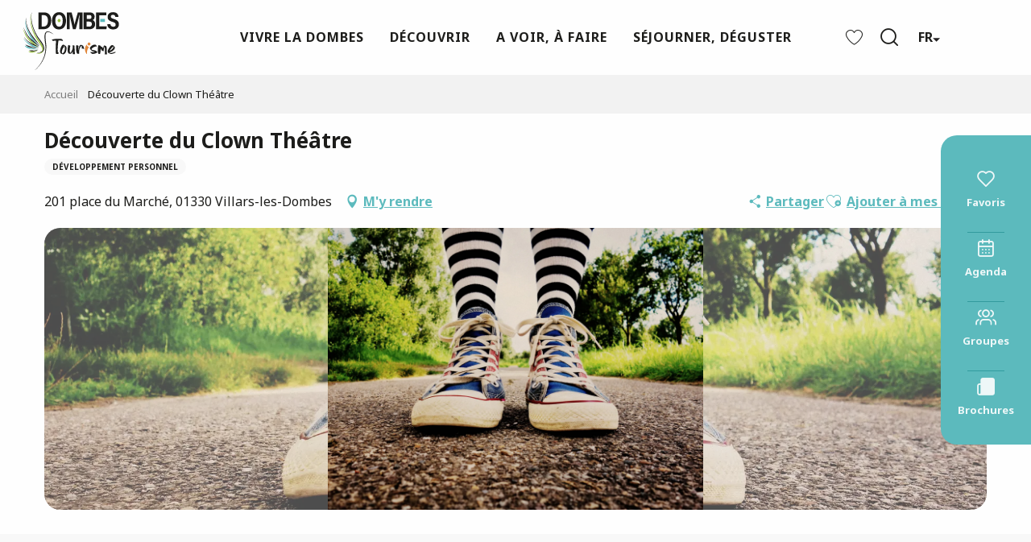

--- FILE ---
content_type: text/html; charset=UTF-8
request_url: https://www.dombes-tourisme.com/offres/decouverte-du-clown-theatre-villars-les-dombes-fr-2922174/
body_size: 27662
content:
<!doctype html>
<html class="no-js" lang="fr-FR"><head><title>Découverte du Clown Théâtre (Villars-les-Dombes) | Dombes Tourisme - Office de Tourisme</title><script>window.globals={"ancestors":{"chapter1":"Offres SIT","chapter2":"ASC - D\u00e9couverte du Clown Th\u00e9\u00e2tre (Villars-les-Dombes) 2922174","chapter3":null},"current_lang":"fr","current_locale":"fr","current_locale_region":"fr_FR","env":"prod","languages":["fr","en","de"],"post_id":881,"post_image":"https:\/\/api.cloudly.space\/resize\/crop\/1200\/627\/60\/aHR0cHM6Ly9zdGF0aWMuYXBpZGFlLXRvdXJpc21lLmNvbS9maWxlc3RvcmUvb2JqZXRzLXRvdXJpc3RpcXVlcy9pbWFnZXMvNjIvNzQvMjk5MDM0MjIuanBn\/image.jpg","post_title":"ASC - D\u00e9couverte du Clown Th\u00e9\u00e2tre (Villars-les-Dombes) 2922174","post_type":"touristic_sheet","post_modified":"2026-01-02 13:51:06+01:00","sheet_id":2922174,"site_key":"dombes-tourisme","tags":{"places":[],"seasons":[],"themes":[],"targets":[]},"woody_options_pages":{"search_url":5,"favorites_url":25409},"hawwwai":{"sheet_options":{"nearby_distance_max":5000}}}</script><script src="https://cache.consentframework.com/js/pa/32284/c/EEttL/stub" referrerpolicy="origin" charset="utf-8"></script><script src="https://choices.consentframework.com/js/pa/32284/c/EEttL/cmp" referrerpolicy="origin" charset="utf-8" async></script><script>document.addEventListener("DOMContentLoaded",function(){document.querySelectorAll("a[href='#consentframework'],a[href='#cmp']").forEach(function(e){e.removeAttribute("target");e.setAttribute("href","javascript:window.Sddan.cmp.displayUI();")})});</script><script type="importmap">{"imports":{"jquery":"https:\/\/woody.cloudly.space\/app\/themes\/woody-theme\/src\/lib\/custom\/jquery@3.7.1.min.mjs","woody_lib_utils":"https:\/\/woody.cloudly.space\/app\/dist\/dombes-tourisme\/addons\/woody-lib-utils\/js\/woody-lib-utils.93266841fa.mjs","woody_addon_search_main":"https:\/\/woody.cloudly.space\/app\/dist\/dombes-tourisme\/addons\/woody-addon-search\/js\/woody-addon-search-main.f068d57b37.mjs","woody_addon_search_data":"https:\/\/woody.cloudly.space\/app\/dist\/dombes-tourisme\/addons\/woody-addon-search\/js\/woody-addon-search-data.78cd9c9154.mjs","woody_addon_devtools_main":"https:\/\/woody.cloudly.space\/app\/dist\/dombes-tourisme\/addons\/woody-addon-devtools\/js\/woody-addon-devtools-main.5ef617cfdb.mjs","woody_addon_devtools_tools":"https:\/\/woody.cloudly.space\/app\/dist\/dombes-tourisme\/addons\/woody-addon-devtools\/js\/woody-addon-devtools-tools.54d58a68c5.mjs","woody_addon_devtools_color_palette":"https:\/\/woody.cloudly.space\/app\/dist\/dombes-tourisme\/addons\/woody-addon-devtools\/js\/woody-addon-devtools-color-palette.a8a41da40b.mjs","woody_addon_devtools_style_shift":"https:\/\/woody.cloudly.space\/app\/dist\/dombes-tourisme\/addons\/woody-addon-devtools\/js\/woody-addon-devtools-style-shift.c4f6081742.mjs","woody_addon_devtools_fake_touristic_sheet":"https:\/\/woody.cloudly.space\/app\/dist\/dombes-tourisme\/addons\/woody-addon-devtools\/js\/woody-addon-devtools-fake-touristic-sheet.2cb516cd17.mjs","woody_addon_favorites_tools":"https:\/\/woody.cloudly.space\/app\/dist\/dombes-tourisme\/addons\/woody-addon-favorites\/js\/woody-addon-favorites-tools.493a0ea33a.mjs","woody_addon_favorites_btn":"https:\/\/woody.cloudly.space\/app\/dist\/dombes-tourisme\/addons\/woody-addon-favorites\/js\/woody-addon-favorites-btn.371d024552.mjs","woody_addon_favorites_cart":"https:\/\/woody.cloudly.space\/app\/dist\/dombes-tourisme\/addons\/woody-addon-favorites\/js\/woody-addon-favorites-cart.76fc575ef3.mjs","woody_addon_favorites_sections":"https:\/\/woody.cloudly.space\/app\/dist\/dombes-tourisme\/addons\/woody-addon-favorites\/js\/woody-addon-favorites-sections.3c8fc8f133.mjs"}}</script><link rel="preconnect" href="https://cache.consentframework.com" crossorigin><link rel="preconnect" href="https://choices.consentframework.com" crossorigin><link rel="preconnect" href="https://fonts.gstatic.com" crossorigin><link rel="preconnect" href="https://fonts.googleapis.com" crossorigin><link rel="preconnect" href="https://www.googletagmanager.com" crossorigin><link rel="preconnect" href="https://woody.cloudly.space" crossorigin><link rel="preconnect" href="https://api.cloudly.space" crossorigin><script>window.dataLayer=window.dataLayer?window.dataLayer:[];window.dataLayer.push({"event":"globals","data":{"env":"prod","site_key":"dombes-tourisme","page":{"id_page":881,"name":"ASC &#8211; D\u00e9couverte du Clown Th\u00e9\u00e2tre (Villars-les-Dombes) #2922174","page_type":"touristic_sheet","tags":{"places":[],"seasons":[],"themes":[],"targets":[]}},"lang":"fr","sheet":{"id_sheet":2922174,"id_sit":"sitra2i-DOMBES-5059804","id_reservation":null,"name":"D\u00e9couverte du Clown Th\u00e9\u00e2tre - Villars-les-Dombes","type":"Activit\u00e9s sportives et culturelles","bordereau":"ASC","city":"Villars-les-Dombes"}}});</script><script>(function(w,d,s,l,i) { w[l]=w[l]||[]; w[l].push({ 'gtm.start': new Date().getTime(),event: 'gtm.js' }); var f=d.getElementsByTagName(s)[0], j=d.createElement(s),dl=l!='dataLayer'? '&l='+l:''; j.async=true; j.src='https://www.googletagmanager.com/gtm.js?id='+i+dl; f.parentNode.insertBefore(j,f); })(window,document,'script','dataLayer','GTM-WL54KT4');</script><link rel="canonical" href="https://www.dombes-tourisme.com/offres/decouverte-du-clown-theatre-villars-les-dombes-fr-2922174/"/><meta charset="UTF-8"/><meta http-equiv="X-UA-Compatible" content="IE=edge"/><meta name="generator" content="Raccourci Agency - WP"/><meta name="viewport" content="width=device-width,initial-scale=1"/><meta name="robots" content="max-snippet:-1, max-image-preview:large, max-video-preview:-1"/><meta property="og:type" content="website"/><meta property="og:url" content="https://www.dombes-tourisme.com/offres/decouverte-du-clown-theatre-villars-les-dombes-fr-2922174/"/><meta name="twitter:card" content="summary"/><meta property="og:site_name" content="Dombes Tourisme - Office de Tourisme"/><meta property="og:locale" content="fr_FR"/><meta property="og:locale:alternate" content="en_GB"/><meta property="og:locale:alternate" content="de_DE"/><meta name="description" property="og:description" content="S'épanouir, nourrir sa créativité et agrandir ses potentiels expressifs.
Clown d'En Vie vous propose d'explorer ou de découvrir votre clown."/><meta property="og:title" content="Découverte du Clown Théâtre - Villars-les-Dombes"/><meta name="twitter:title" content="Découverte du Clown Théâtre - Villars-les-Dombes"/><meta name="twitter:description" content="S'épanouir, nourrir sa créativité et agrandir ses potentiels expressifs.
Clown d'En Vie vous propose d'explorer ou de découvrir votre clown."/><meta name="format-detection" content="telephone=no"/><meta property="og:image" content="https://api.cloudly.space/resize/crop/1200/627/60/aHR0cHM6Ly9zdGF0aWMuYXBpZGFlLXRvdXJpc21lLmNvbS9maWxlc3RvcmUvb2JqZXRzLXRvdXJpc3RpcXVlcy9pbWFnZXMvNjIvNzQvMjk5MDM0MjIuanBn/image.jpg"/><meta name="twitter:image" content="https://api.cloudly.space/resize/crop/1024/512/60/aHR0cHM6Ly9zdGF0aWMuYXBpZGFlLXRvdXJpc21lLmNvbS9maWxlc3RvcmUvb2JqZXRzLXRvdXJpc3RpcXVlcy9pbWFnZXMvNjIvNzQvMjk5MDM0MjIuanBn/image.jpg"/><meta name="thumbnail" content="https://api.cloudly.space/resize/crop/1200/1200/60/aHR0cHM6Ly9zdGF0aWMuYXBpZGFlLXRvdXJpc21lLmNvbS9maWxlc3RvcmUvb2JqZXRzLXRvdXJpc3RpcXVlcy9pbWFnZXMvNjIvNzQvMjk5MDM0MjIuanBn/image.jpg"/><script type="application/ld+json" class="woody-schema-graph">{"@context":"https:\/\/schema.org","@graph":[{"@type":"WebSite","url":"https:\/\/www.dombes-tourisme.com","name":"Dombes Tourisme - Office de Tourisme","description":"Site officiel pour pr\u00e9parer vos vacances, weekends en Dombes, Ain : h\u00e9bergements, restaurants, Parc des Oiseaux, Ch\u00e2tillon-sur-Chalaronne, visites","potentialAction":[{"@type":"SearchAction","target":"https:\/\/www.dombes-tourisme.com\/?query={search_term_string}","query-input":"required name=search_term_string"}]},{"@type":"WebPage","url":"https:\/\/www.dombes-tourisme.com\/offres\/decouverte-du-clown-theatre-villars-les-dombes-fr-2922174\/","headline":"ASC \u2013 D\u00e9couverte du Clown Th\u00e9\u00e2tre (Villars-les-Dombes) #2922174 | Dombes Tourisme - Office de Tourisme","inLanguage":"fr-FR","datePublished":"2026-01-02 12:51:05","dateModified":"2026-01-02 12:51:06","description":"S'\u00e9panouir, nourrir sa cr\u00e9ativit\u00e9 et agrandir ses potentiels expressifs.\r\nClown d'En Vie vous propose d'explorer ou de d\u00e9couvrir votre clown."},{"@type":"LocalBusiness","name":"D\u00e9couverte du Clown Th\u00e9\u00e2tre","description":"S'\u00e9panouir, nourrir sa cr\u00e9ativit\u00e9 et agrandir ses potentiels expressifs.\r\nClown d'En Vie vous propose d'explorer ou de d\u00e9couvrir votre clown.","url":"https:\/\/www.dombes-tourisme.com\/offres\/decouverte-du-clown-theatre-villars-les-dombes-fr-2922174\/","geo":{"@type":"GeoCoordinates","latitude":"46.002256","longitude":"5.029338"},"address":{"@type":"PostalAddress","streetAddress":"201 place du March\u00e9","addressLocality":"Villars-les-Dombes","postalCode":"01330","addressCountry":"FRANCE"},"location":{"@type":"Place","name":"Adresse","address":{"@type":"PostalAddress","streetAddress":"201 place du March\u00e9","addressLocality":"Villars-les-Dombes","postalCode":"01330","addressCountry":"FRANCE"},"geo":{"@type":"GeoCoordinates","latitude":"46.002256","longitude":"5.029338"}},"telephone":["07 82 28 22 33"],"image":["https:\/\/static.apidae-tourisme.com\/filestore\/objets-touristiques\/images\/62\/74\/29903422.jpg"]}]}</script><style>img:is([sizes="auto" i], [sizes^="auto," i]) { contain-intrinsic-size: 3000px 1500px }</style><link rel="alternate" href="https://www.dombes-tourisme.com/offres/decouverte-du-clown-theatre-villars-les-dombes-fr-2922174/" hreflang="fr" /><link rel="alternate" href="https://www.dombes-tourisme.com/en/offers/decouverte-du-clown-theatre-villars-les-dombes-en-2922174/" hreflang="en" /><link rel="alternate" href="https://www.dombes-tourisme.com/de/angebote/decouverte-du-clown-theatre-villars-les-dombes-de-2922174/" hreflang="de" /><script>
window._wpemojiSettings = {"baseUrl":"https:\/\/s.w.org\/images\/core\/emoji\/16.0.1\/72x72\/","ext":".png","svgUrl":"https:\/\/s.w.org\/images\/core\/emoji\/16.0.1\/svg\/","svgExt":".svg","source":{"concatemoji":"https:\/\/www.dombes-tourisme.com\/wp\/wp-includes\/js\/wp-emoji-release.min.js?ver=6.8.2"}};
/*! This file is auto-generated */
!function(s,n){var o,i,e;function c(e){try{var t={supportTests:e,timestamp:(new Date).valueOf()};sessionStorage.setItem(o,JSON.stringify(t))}catch(e){}}function p(e,t,n){e.clearRect(0,0,e.canvas.width,e.canvas.height),e.fillText(t,0,0);var t=new Uint32Array(e.getImageData(0,0,e.canvas.width,e.canvas.height).data),a=(e.clearRect(0,0,e.canvas.width,e.canvas.height),e.fillText(n,0,0),new Uint32Array(e.getImageData(0,0,e.canvas.width,e.canvas.height).data));return t.every(function(e,t){return e===a[t]})}function u(e,t){e.clearRect(0,0,e.canvas.width,e.canvas.height),e.fillText(t,0,0);for(var n=e.getImageData(16,16,1,1),a=0;a<n.data.length;a++)if(0!==n.data[a])return!1;return!0}function f(e,t,n,a){switch(t){case"flag":return n(e,"\ud83c\udff3\ufe0f\u200d\u26a7\ufe0f","\ud83c\udff3\ufe0f\u200b\u26a7\ufe0f")?!1:!n(e,"\ud83c\udde8\ud83c\uddf6","\ud83c\udde8\u200b\ud83c\uddf6")&&!n(e,"\ud83c\udff4\udb40\udc67\udb40\udc62\udb40\udc65\udb40\udc6e\udb40\udc67\udb40\udc7f","\ud83c\udff4\u200b\udb40\udc67\u200b\udb40\udc62\u200b\udb40\udc65\u200b\udb40\udc6e\u200b\udb40\udc67\u200b\udb40\udc7f");case"emoji":return!a(e,"\ud83e\udedf")}return!1}function g(e,t,n,a){var r="undefined"!=typeof WorkerGlobalScope&&self instanceof WorkerGlobalScope?new OffscreenCanvas(300,150):s.createElement("canvas"),o=r.getContext("2d",{willReadFrequently:!0}),i=(o.textBaseline="top",o.font="600 32px Arial",{});return e.forEach(function(e){i[e]=t(o,e,n,a)}),i}function t(e){var t=s.createElement("script");t.src=e,t.defer=!0,s.head.appendChild(t)}"undefined"!=typeof Promise&&(o="wpEmojiSettingsSupports",i=["flag","emoji"],n.supports={everything:!0,everythingExceptFlag:!0},e=new Promise(function(e){s.addEventListener("DOMContentLoaded",e,{once:!0})}),new Promise(function(t){var n=function(){try{var e=JSON.parse(sessionStorage.getItem(o));if("object"==typeof e&&"number"==typeof e.timestamp&&(new Date).valueOf()<e.timestamp+604800&&"object"==typeof e.supportTests)return e.supportTests}catch(e){}return null}();if(!n){if("undefined"!=typeof Worker&&"undefined"!=typeof OffscreenCanvas&&"undefined"!=typeof URL&&URL.createObjectURL&&"undefined"!=typeof Blob)try{var e="postMessage("+g.toString()+"("+[JSON.stringify(i),f.toString(),p.toString(),u.toString()].join(",")+"));",a=new Blob([e],{type:"text/javascript"}),r=new Worker(URL.createObjectURL(a),{name:"wpTestEmojiSupports"});return void(r.onmessage=function(e){c(n=e.data),r.terminate(),t(n)})}catch(e){}c(n=g(i,f,p,u))}t(n)}).then(function(e){for(var t in e)n.supports[t]=e[t],n.supports.everything=n.supports.everything&&n.supports[t],"flag"!==t&&(n.supports.everythingExceptFlag=n.supports.everythingExceptFlag&&n.supports[t]);n.supports.everythingExceptFlag=n.supports.everythingExceptFlag&&!n.supports.flag,n.DOMReady=!1,n.readyCallback=function(){n.DOMReady=!0}}).then(function(){return e}).then(function(){var e;n.supports.everything||(n.readyCallback(),(e=n.source||{}).concatemoji?t(e.concatemoji):e.wpemoji&&e.twemoji&&(t(e.twemoji),t(e.wpemoji)))}))}((window,document),window._wpemojiSettings);
</script><link rel='preload' as='style' onload='this.onload=null;this.rel="stylesheet"' id='addon-search-stylesheet-css' href='https://woody.cloudly.space/app/dist/dombes-tourisme/addons/woody-addon-search/css/woody-addon-search.4e0867669a.css?ver=2.1.3' media='screen' /><noscript><link rel='stylesheet' id='addon-search-stylesheet-css' href='https://woody.cloudly.space/app/dist/dombes-tourisme/addons/woody-addon-search/css/woody-addon-search.4e0867669a.css?ver=2.1.3' media='screen' /></noscript><link rel='stylesheet' id='woody-sheet-stylesheet-css' href='https://woody.cloudly.space/app/dist/dombes-tourisme/addons/woody-addon-hawwwai/css/front/hawwwai-touristic-sheet.ebf78ef83d.css?ver=2.5.140' media='all' /><link rel='preload' as='style' onload='this.onload=null;this.rel="stylesheet"' id='leaflet_css-css' href='https://tiles.touristicmaps.com/libs/tmaps.min.css' media='all' /><noscript><link rel='stylesheet' id='leaflet_css-css' href='https://tiles.touristicmaps.com/libs/tmaps.min.css' media='all' /></noscript><link rel='preload' as='style' onload='this.onload=null;this.rel="stylesheet"' id='google-font-ralewaydisplayswap-css' href='https://fonts.googleapis.com/css?family=Raleway&display=swap' media='all' /><noscript><link rel='stylesheet' id='google-font-ralewaydisplayswap-css' href='https://fonts.googleapis.com/css?family=Raleway&display=swap' media='all' /></noscript><link rel='preload' as='style' onload='this.onload=null;this.rel="stylesheet"' id='google-font-notosans400700800-css' href='https://fonts.googleapis.com/css?family=Noto+Sans:400,700,800' media='all' /><noscript><link rel='stylesheet' id='google-font-notosans400700800-css' href='https://fonts.googleapis.com/css?family=Noto+Sans:400,700,800' media='all' /></noscript><link rel='stylesheet' id='main-stylesheet-css' href='https://woody.cloudly.space/app/dist/dombes-tourisme/css/main-671d31dd4a.css' media='screen' /><link rel='preload' as='style' onload='this.onload=null;this.rel="stylesheet"' id='wicon-stylesheet-css' href='https://woody.cloudly.space/app/dist/dombes-tourisme/css/wicon-2451057b6f.css' media='screen' /><noscript><link rel='stylesheet' id='wicon-stylesheet-css' href='https://woody.cloudly.space/app/dist/dombes-tourisme/css/wicon-2451057b6f.css' media='screen' /></noscript><link rel='stylesheet' id='print-stylesheet-css' href='https://woody.cloudly.space/app/dist/dombes-tourisme/css/print-b87b2678ed.css' media='print' /><script defer src="https://woody.cloudly.space/app/dist/dombes-tourisme/addons/woody-addon-search/js/woody-addon-search.963aa0a249.js?ver=2.1.3" id="addon-search-javascripts-js"></script><script defer src="https://woody.cloudly.space/app/themes/woody-theme/src/js/static/obf.min.js?ver=1.88.154" id="obf-js"></script><script defer src="https://woody.cloudly.space/app/dist/dombes-tourisme/addons/woody-addon-eskalad/js/events/eskalad.c2bde38840.js?ver=6.3.3" id="woody-addon-eskalad-js"></script><script defer src="https://woody.cloudly.space/app/dist/dombes-tourisme/addons/woody-addon-eskalad/js/events/eskalad-page.5d2af865c3.js?ver=6.3.3" id="woody-addon-eskalad-page-js"></script><script id="jquery-js-before">
window.siteConfig = {"site_key":"dombes-tourisme","login":"public_dombes-tourisme_website","password":"b08e5016ca0f433eb8a59252e8beae0a","token":"MTBjZWY2NjQ3OTc5OlFVVUJDUTlWYVZCWVZGVmNRaDBYQ2hORVgwZGFYR2hPVkZJUURCSlQ6VXdCYkFGTUdCd0pVV0FkZkJRTlFBQVFPVndFT0N3SUxWQWdCQUFkVEJsVT0=","mapProviderKeys":{"otmKey":"efef5bceea903228f67b4493790374aa8a77ed1bed9ede0cb21ff0f8e94f04da","gmKey":"AIzaSyB8Fozhi1FKU8oWYJROw8_FgOCbn3wdrhs"},"api_url":"https:\/\/api.tourism-system.com","api_render_url":"https:\/\/api.tourism-system.com","current_lang":"fr","current_season":null,"languages":["fr","en","de"]};
window.useLeafletLibrary=1;window.DrupalAngularConfig=window.DrupalAngularConfig || {};window.DrupalAngularConfig.mapProviderKeys={"otmKey":"efef5bceea903228f67b4493790374aa8a77ed1bed9ede0cb21ff0f8e94f04da","gmKey":"AIzaSyB8Fozhi1FKU8oWYJROw8_FgOCbn3wdrhs"};
</script><script type="module" src="https://woody.cloudly.space/app/themes/woody-theme/src/lib/custom/jquery@3.7.1.min.mjs" id="jquery-js"></script><script defer src="https://woody.cloudly.space/app/themes/woody-theme/src/lib/custom/moment-with-locales@2.22.2.min.js" id="jsdelivr_moment-js"></script><script id="woody-sheet-js-extra">
var __hw = {"SECTIONS.TOURISM.SHEET.PERIODS.TODAY":"Aujourd'hui","SECTIONS.TOURISM.SHEET.PERIODS.HAPPENING":"A lieu","SECTIONS.TOURISM.SHEET.PERIODS.ENDED":"Termin\u00e9","SECTIONS.TOURISM.SHEET.PERIODS.ENDED_FOR_TODAY":"Termin\u00e9 pour aujourd'hui","SECTIONS.TOURISM.SHEET.PERIODS.FROM_TODAY":"\u00c0 partir d'aujourd'hui","SECTIONS.TOURISM.SHEET.PERIODS.FROM":"Du","SECTIONS.TOURISM.SHEET.PERIODS.UNTIL_TODAY":"Aujourd'hui","SECTIONS.TOURISM.SHEET.PERIODS.TO":"jusqu'\u00e0","SECTIONS.TOURISM.SHEET.PERIODS.UNTIL":"au","SECTIONS.TOURISM.SHEET.PERIODS.UNTIL_LONG":"jusqu'au","SECTIONS.TOURISM.SHEET.PERIODS.ON":"Le","SECTIONS.TOURISM.SHEET.PERIODS.OPENED":"Ouvert","SECTIONS.TOURISM.SHEET.PERIODS.CLOSED":"Ferm\u00e9","SECTIONS.TOURISM.SHEET.PERIODS.CLOSEDFORTODAY":"Ferm\u00e9 pour aujourd'hui","SECTIONS.TOURISM.SHEET.PERIODS.UNDEFINED":"Horaires non d\u00e9finis","SECTIONS.TOURISM.SHEET.PERIODS.NOW":"En ce moment","GLOBAL.TIMES.TO":"jusqu'\u00e0"};
</script><script defer src="https://woody.cloudly.space/app/dist/dombes-tourisme/addons/woody-addon-hawwwai/js/sheet-bundle.7fecec0205.js?ver=2.5.140" id="woody-sheet-js"></script><script type="module" src="https://woody.cloudly.space/app/dist/dombes-tourisme/addons/woody-addon-favorites/js/woody-addon-favorites.c46dfed72b.mjs" id="addon-favorites-javascripts-js"></script><script defer src="https://woody.cloudly.space/app/themes/woody-theme/src/lib/npm/swiper/dist/js/swiper.min.js?ver=4.5.1" id="jsdelivr_swiper-js"></script><script defer src="https://woody.cloudly.space/app/themes/woody-theme/src/lib/npm/flatpickr/dist/flatpickr.min.js?ver=4.5.7" id="jsdelivr_flatpickr-js"></script><script defer src="https://woody.cloudly.space/app/themes/woody-theme/src/lib/npm/flatpickr/dist/l10n/fr.js?ver=4.5.7" id="jsdelivr_flatpickr_l10n-js"></script><script defer src="https://woody.cloudly.space/app/themes/woody-theme/src/lib/custom/nouislider@10.1.0.min.js" id="jsdelivr_nouislider-js"></script><script defer src="https://woody.cloudly.space/app/themes/woody-theme/src/lib/custom/lazysizes@4.1.2.min.js" id="jsdelivr_lazysizes-js"></script><script defer src="https://woody.cloudly.space/app/themes/woody-theme/src/lib/custom/moment-timezone-with-data.min.js" id="jsdelivr_moment_tz-js"></script><script defer src="https://woody.cloudly.space/app/themes/woody-theme/src/lib/custom/js.cookie@2.2.1.min.js" id="jsdelivr_jscookie-js"></script><script defer src="https://woody.cloudly.space/app/themes/woody-theme/src/lib/custom/rellax@1.10.1.min.js" id="jsdelivr_rellax-js"></script><script defer src="https://woody.cloudly.space/app/themes/woody-theme/src/lib/custom/iframeResizer@4.3.7.min.js?ver=4.3.7" id="jsdelivr_iframeresizer-js"></script><script defer src="https://woody.cloudly.space/app/themes/woody-theme/src/lib/npm/plyr/dist/plyr.min.js?ver=3.6.8" id="jsdelivr_plyr-js"></script><script defer src="https://woody.cloudly.space/wp/wp-includes/js/dist/hooks.min.js?ver=4d63a3d491d11ffd8ac6" id="wp-hooks-js"></script><script defer src="https://woody.cloudly.space/wp/wp-includes/js/dist/i18n.min.js?ver=5e580eb46a90c2b997e6" id="wp-i18n-js"></script><script defer src="https://woody.cloudly.space/app/themes/woody-theme/src/js/static/i18n-ltr.min.js?ver=1.88.154" id="wp-i18n-ltr-js"></script><script defer src="https://tiles.touristicmaps.com/libs/leaflet.min.js" id="touristicmaps_leaflet-js"></script><script defer src="https://tiles.touristicmaps.com/libs/tangram.min.js" id="touristicmaps_tangram-js"></script><script defer src="https://tiles.touristicmaps.com/libs/markercluster.min.js" id="touristicmaps_cluster-js"></script><script defer src="https://tiles.touristicmaps.com/libs/locate.min.js" id="touristicmaps_locate-js"></script><script defer src="https://tiles.touristicmaps.com/libs/geocoder.min.js" id="touristicmaps_geocoder-js"></script><script defer src="https://tiles.touristicmaps.com/libs/fullscreen.min.js" id="touristicmaps_fullscreen-js"></script><script defer src="https://maps.googleapis.com/maps/api/js?key=AIzaSyB8Fozhi1FKU8oWYJROw8_FgOCbn3wdrhs&amp;v=3.33&amp;libraries=geometry,places" id="gg_maps-js"></script><script defer src="https://api.tourism-system.com/render/assets/scripts/raccourci/universal-mapV2.min.js" id="hawwwai_universal_map-js"></script><script defer src="https://woody.cloudly.space/app/dist/dombes-tourisme/js/main-6d70053c57.js" id="main-javascripts-js"></script><link rel="shortcut icon" type="image/x-icon" href="https://woody.cloudly.space/app/dist/dombes-tourisme/favicon/favicon/favicon-4724313a93.ico"><link rel="shortcut icon" type="image/png" href=""><link rel="apple-touch-icon" sizes="32x32" href=""><link rel="apple-touch-icon" sizes="64x64" href=""><link rel="apple-touch-icon" sizes="120x120" href=""><link rel="apple-touch-icon" sizes="180x180" href=""><link rel="apple-touch-icon" sizes="152x152" href=""><link rel="apple-touch-icon" sizes="167x167" href=""><link rel="icon" sizes="192x192" href=""><link rel="icon" sizes="128x128" href=""></head><body class="wp-singular touristic_sheet-template-default single single-touristic_sheet postid-881 wp-theme-woody-theme wp-child-theme-dombes-tourisme menus-v2 prod apirender apirender-wordpress woody-hawwwai-sheet sheet-v2 sheet-asc">
            <noscript><iframe src="https://www.googletagmanager.com/ns.html?id=GTM-WL54KT4" height="0" width="0" style="display:none;visibility:hidden"></iframe></noscript>
        
            
    
    <div class="main-wrapper flex-container flex-dir-column">
                                <div class="woody-component-headnavs">
    
                        <ul class="tools list-unstyled flex-container align-middle">
                                                                                    <li class="favorites-tool"><div class="woody-component-favorites-block tpl_01">
            <a class="woody-favorites-cart" href="https://www.dombes-tourisme.com/favoris/" data-favtarget="https://www.dombes-tourisme.com/favoris/" title="Favoris" data-label="Favoris">
                                    <div>
                <i class="wicon wicon-060-favoris" aria-hidden="true"></i>
                <span class="show-for-sr">Voir les favoris</span>
                <span class="counter is-empty"></span>
            </div>
                </a>
    </div>
</li>
                                                    <li class="search-tool"><div role="button" aria-label="Recherche" class="search-toggler-wrapper woody-component-esSearch-block" tabindex="0">
    <span class="esSearch-button results-toggler" data-label="Recherche" title="Recherche">
        <span class="wicon wicon-053-loupe-par-defaut search-icon" aria-hidden="true"></span>
        <span class="show-for-sr">Rechercher</span>
        <span class="button-label" data-label="Recherche"></span>
    </span>
</div>
</li>
                                                    <li class="lang_switcher-tool"><div class="woody-lang_switcher woody-lang_switcher-reveal tpl_01" data-label="Langue" role="button" aria-label="Choix de la langue"><div class="lang_switcher-button" data-label="Langue"  tabindex="0"><div class="fr" data-lang="fr">fr</div></div></div></li>
                                            </ul>
            
    

            <header role="banner" class="woody-component-header menus-v2 site-header " >
    <div class="main-menu-wrapper ">

        
        <nav role="navigation" class="top-bar title-bar " id="main-menu">
            <ul class="main-menu-list flex-container horizontal align-center align-middle wrap fullwidth-dropdowns">
                                                        <li class="is-brand-logo isAbs left">
    <a class="menuLogo" href="https://www.dombes-tourisme.com/" target="_self" data-post-id="5">
        <span class="no-visible-text menu-logo-site-name isAbs">Dombes Tourisme - Office de Tourisme</span>
        <span class="brand-logo"><img class="lazyload" src="https://woody.cloudly.space/app/themes/dombes-tourisme/logo.svg" alt="Logo Dombes Tourisme"></span>
    </a>
</li>

                                        <li class="menu-item is-submenu-parent" role="button">
                        <a class="menuLink" href="https://www.dombes-tourisme.com/vivre-la-dombes/" target="_self" data-post-id="1376">
                                                                                                                                                <span class="menuLink-title">Vivre la Dombes</span>
                                                        
                                                    </a>
                                                    <div class="submenu-wrapper" aria-expanded="false">
                                
                                <ul class="submenu-grid one-by-one " data-link-parent="1376" data-title="Vivre la Dombes" role="menu">
                                                                            
<li class="submenu-block submenu-block-images-list tpl_09 " data-position="grid-col-start-3 grid-col-end-10 grid-row-start-1 grid-row-end-8" role="menuitem" aria-label="menuitem">
    
        <ul class="submenu-block-content " data-columns="2cols" role="menu">
                    <li class="card overlayedCard submenu-item submenu-item-delay" role="presentation">
            <a class="card-link isRel bg-black" href="https://www.dombes-tourisme.com/vivre-la-dombes/vivre-des-experiences-uniques/" target="_self" data-post-id="7384" aria-label="Vivre des expériences uniques" role="menuitem">
                                                            <figure aria-label="Vivre La Dombes" itemscope itemtype="http://schema.org/ImageObject" class="isRel imageObject cardMediaWrapper"><noscript><img class="imageObject-img img-responsive a42-ac-replace-img" src="https://woody.cloudly.space/app/uploads/dombes-tourisme/2020/11/thumbs/vivre-la-dombes-640x854.webp" alt="Vivre La Dombes" itemprop="thumbnail"/></noscript><img class="imageObject-img img-responsive lazyload a42-ac-replace-img" src="https://woody.cloudly.space/app/themes/woody-theme/src/img/blank/ratio_3_4.webp" data-src="https://woody.cloudly.space/app/uploads/dombes-tourisme/2020/11/thumbs/vivre-la-dombes-640x854.webp" data-sizes="auto" data-srcset="https://woody.cloudly.space/app/uploads/dombes-tourisme/2020/11/thumbs/vivre-la-dombes-360x480.webp 360w, https://woody.cloudly.space/app/uploads/dombes-tourisme/2020/11/thumbs/vivre-la-dombes-640x854.webp 640w, https://woody.cloudly.space/app/uploads/dombes-tourisme/2020/11/thumbs/vivre-la-dombes-1200x1600.webp 1200w" alt="Vivre La Dombes" itemprop="thumbnail"/><meta itemprop="datePublished" content="2020-11-24 09:31:18"><span class="hide imageObject-description" itemprop="description" data-nosnippet>Vivre La Dombes</span><figcaption class="imageObject-caption flex-container align-middle isAbs bottom left hide" data-nosnippet><span class="imageObject-icon copyright-icon flex-container align-center align-middle">©</span><span class="imageObject-text imageObject-description" itemprop="caption">Vivre La Dombes</span></figcaption></figure>                                                    <div class="card-section submenu-item-section fullcenterbox">
                    <div class="card-titles"><div class="card-texts flex-container flex-dir-column"><span class="card-title">Vivre des expériences uniques</span></div></div>                </div>
            </a>
        </li>
            <li class="card overlayedCard submenu-item submenu-item-delay" role="presentation">
            <a class="card-link isRel bg-black" href="https://www.dombes-tourisme.com/vivre-la-dombes/vivre-la-dombes-avec-dombes-tourisme/" target="_self" data-post-id="7356" aria-label="Vivre la Dombes avec Dombes Tourisme" role="menuitem">
                                                            <figure aria-label="Jeu d'énigme en famille dans la cité médiévale de Chatillon" itemscope itemtype="http://schema.org/ImageObject" class="isRel imageObject cardMediaWrapper"><noscript><img class="imageObject-img img-responsive a42-ac-replace-img" src="https://woody.cloudly.space/app/uploads/dombes-tourisme/2022/02/thumbs/office-de-tourisme-640x854.webp" alt="Office De Tourisme" itemprop="thumbnail"/></noscript><img class="imageObject-img img-responsive lazyload a42-ac-replace-img" src="https://woody.cloudly.space/app/themes/woody-theme/src/img/blank/ratio_3_4.webp" data-src="https://woody.cloudly.space/app/uploads/dombes-tourisme/2022/02/thumbs/office-de-tourisme-640x854.webp" data-sizes="auto" data-srcset="https://woody.cloudly.space/app/uploads/dombes-tourisme/2022/02/thumbs/office-de-tourisme-360x480.webp 360w, https://woody.cloudly.space/app/uploads/dombes-tourisme/2022/02/thumbs/office-de-tourisme-640x854.webp 640w, https://woody.cloudly.space/app/uploads/dombes-tourisme/2022/02/thumbs/office-de-tourisme-1200x1600.webp 1200w" alt="Office De Tourisme" itemprop="thumbnail"/><meta itemprop="datePublished" content="2022-02-17 13:11:35"><span class="hide imageObject-description" itemprop="description" data-nosnippet>Jeu d'énigme en famille dans la cité médiévale de Chatillon </span><figcaption class="imageObject-caption flex-container align-middle isAbs bottom left hide" data-nosnippet><span class="imageObject-icon copyright-icon flex-container align-center align-middle">©</span><span class="imageObject-text imageObject-description" itemprop="caption">Jeu d'énigme en famille dans la cité médiévale de Chatillon </span></figcaption></figure>                                                    <div class="card-section submenu-item-section fullcenterbox">
                    <div class="card-titles"><div class="card-texts flex-container flex-dir-column"><span class="card-title">Vivre la Dombes avec Dombes Tourisme</span></div></div>                </div>
            </a>
        </li>
        </ul>

    </li>

                                                                            
                                                                            
                                                                    </ul>
                            </div>
                                            </li>
                                                        <li class="menu-item is-submenu-parent" role="button">
                        <a class="menuLink" href="https://www.dombes-tourisme.com/decouvrir-lessentiel/" target="_self" data-post-id="1425">
                                                                                                                                                <span class="menuLink-title">Découvrir</span>
                                                        
                                                    </a>
                                                    <div class="submenu-wrapper" aria-expanded="false">
                                
                                <ul class="submenu-grid one-by-one " data-link-parent="1425" data-title="Découvrir" role="menu">
                                                                            
<li class="submenu-block submenu-block-images-list tpl_06 " data-position="grid-col-start-3 grid-col-end-8 grid-row-start-1 grid-row-end-7" role="menuitem" aria-label="menuitem">
    
        <ul class="submenu-block-content " data-columns="1cols" role="menu">
                    <li class="card overlayedCard submenu-item submenu-item-delay" role="presentation">
            <a class="card-link isRel bg-black" href="https://www.dombes-tourisme.com/decouvrir-lessentiel/la-dombes-et-ses-incontournables/" target="_self" data-post-id="1426" aria-label="La Dombes et ses incontournables" role="menuitem">
                                                            <figure aria-label="à Villars les Dombes" itemscope itemtype="http://schema.org/ImageObject" class="isRel imageObject cardMediaWrapper"><noscript><img class="imageObject-img img-responsive a42-ac-replace-img" src="https://woody.cloudly.space/app/uploads/dombes-tourisme/2022/02/thumbs/loriquet-640x480.jpg" alt="Loriquet au parc des oiseaux de Villars les Dombes" itemprop="thumbnail"/></noscript><img class="imageObject-img img-responsive lazyload a42-ac-replace-img" src="https://woody.cloudly.space/app/themes/woody-theme/src/img/blank/ratio_4_3.webp" data-src="https://woody.cloudly.space/app/uploads/dombes-tourisme/2022/02/thumbs/loriquet-640x480.jpg" data-sizes="auto" data-srcset="https://woody.cloudly.space/app/uploads/dombes-tourisme/2022/02/thumbs/loriquet-360x270.jpg 360w, https://woody.cloudly.space/app/uploads/dombes-tourisme/2022/02/thumbs/loriquet-640x480.jpg 640w, https://woody.cloudly.space/app/uploads/dombes-tourisme/2022/02/thumbs/loriquet-1200x900.jpg 1200w, https://woody.cloudly.space/app/uploads/dombes-tourisme/2022/02/thumbs/loriquet-1920x1440.jpg 1920w" alt="Loriquet au parc des oiseaux de Villars les Dombes" itemprop="thumbnail"/><meta itemprop="datePublished" content="2022-02-17 13:32:25"><span class="hide imageObject-description" itemprop="description" data-nosnippet>Loriquet au parc des oiseaux </span><figcaption class="imageObject-caption flex-container align-middle isAbs bottom left hide" data-nosnippet><span class="imageObject-icon copyright-icon flex-container align-center align-middle">©</span><span class="imageObject-text imageObject-description" itemprop="caption">à Villars les Dombes</span></figcaption></figure>                                                    <div class="card-section submenu-item-section fullcenterbox">
                    <div class="card-titles"><div class="card-texts flex-container flex-dir-column"><span class="card-title">La Dombes et ses incontournables</span></div></div>                </div>
            </a>
        </li>
        </ul>

    </li>

                                                                            
<li class="submenu-block submenu-block-links-list tpl_01 align-center " data-position="grid-col-start-8 grid-col-end-11 grid-row-start-1 grid-row-end-7" role="menuitem" aria-label="menuitem">
    
        <ul class="submenu-block-content justify-items-left" data-columns="1cols" role="menu">
                    <li class="submenu-item submenu-item-delay" role="presentation">
            <a href="https://www.dombes-tourisme.com/decouvrir-lessentiel/la-dombes-terre-de-gastronomie/" target="_self" data-post-id="1440" aria-label="La Dombes, Terre de gastronomie" role="menuitem">
                 <div class="submenu-titles"><div class="submenu-texts flex-container align-middle"><span class="submenu-title">La Dombes, Terre de gastronomie</span></div></div>            </a>
        </li>
            <li class="submenu-item submenu-item-delay" role="presentation">
            <a href="https://www.dombes-tourisme.com/decouvrir-lessentiel/la-dombes-terre-de-promenades/" target="_self" data-post-id="1458" aria-label="La Dombes, Terre de promenades" role="menuitem">
                 <div class="submenu-titles"><div class="submenu-texts flex-container align-middle"><span class="submenu-title">La Dombes, Terre de promenades</span></div></div>            </a>
        </li>
            <li class="submenu-item submenu-item-delay" role="presentation">
            <a href="https://www.dombes-tourisme.com/decouvrir-lessentiel/la-dombes-terre-detangs/" target="_self" data-post-id="1448" aria-label="La Dombes, Terre d'étangs" role="menuitem">
                 <div class="submenu-titles"><div class="submenu-texts flex-container align-middle"><span class="submenu-title">La Dombes, Terre d'étangs</span></div></div>            </a>
        </li>
            <li class="submenu-item submenu-item-delay" role="presentation">
            <a href="https://www.dombes-tourisme.com/decouvrir-lessentiel/la-dombes-terre-de-festivites/" target="_self" data-post-id="1466" aria-label="La Dombes, Terre de festivités" role="menuitem">
                 <div class="submenu-titles"><div class="submenu-texts flex-container align-middle"><span class="submenu-title">La Dombes, Terre de festivités</span></div></div>            </a>
        </li>
            <li class="submenu-item submenu-item-delay" role="presentation">
            <a href="https://www.dombes-tourisme.com/decouvrir-lessentiel/la-dombes-terre-de-golf/" target="_self" data-post-id="1434" aria-label="La Dombes, Terre de golfs" role="menuitem">
                 <div class="submenu-titles"><div class="submenu-texts flex-container align-middle"><span class="submenu-title">La Dombes, Terre de golfs</span></div></div>            </a>
        </li>
        </ul>

    </li>

                                                                            
                                                                            
                                                                    </ul>
                            </div>
                                            </li>
                                                        <li class="menu-item is-submenu-parent" role="button">
                        <a class="menuLink" href="https://www.dombes-tourisme.com/a-voir-a-faire/" target="_self" data-post-id="1472">
                                                                                                                                                <span class="menuLink-title">A voir, à faire</span>
                                                        
                                                    </a>
                                                    <div class="submenu-wrapper" aria-expanded="false">
                                
                                <ul class="submenu-grid one-by-one " data-link-parent="1472" data-title="A voir, à faire" role="menu">
                                                                            
<li class="submenu-block submenu-block-images-list tpl_09 " data-position="grid-col-start-3 grid-col-end-11 grid-row-start-1 grid-row-end-11" role="menuitem" aria-label="menuitem">
    
        <ul class="submenu-block-content " data-columns="4cols" role="menu">
                    <li class="card overlayedCard submenu-item submenu-item-delay" role="presentation">
            <a class="card-link isRel bg-black" href="https://www.dombes-tourisme.com/a-voir-a-faire/agenda-evenement-billetterie-dombes/" target="_self" data-post-id="1476" aria-label="Agenda, Manifestations en Dombes" role="menuitem">
                                                            <figure itemscope itemtype="http://schema.org/ImageObject" class="isRel imageObject cardMediaWrapper"><noscript><img class="imageObject-img img-responsive" src="https://woody.cloudly.space/app/uploads/dombes-tourisme/2025/01/thumbs/Fond-orange-640x854.webp" alt="" itemprop="thumbnail"/></noscript><img class="imageObject-img img-responsive lazyload" src="https://woody.cloudly.space/app/themes/woody-theme/src/img/blank/ratio_3_4.webp" data-src="https://woody.cloudly.space/app/uploads/dombes-tourisme/2025/01/thumbs/Fond-orange-640x854.webp" data-sizes="auto" data-srcset="https://woody.cloudly.space/app/uploads/dombes-tourisme/2025/01/thumbs/Fond-orange-360x480.webp 360w, https://woody.cloudly.space/app/uploads/dombes-tourisme/2025/01/thumbs/Fond-orange-640x854.webp 640w, https://woody.cloudly.space/app/uploads/dombes-tourisme/2025/01/thumbs/Fond-orange-1200x1600.webp 1200w" alt="" itemprop="thumbnail"/><meta itemprop="datePublished" content="2025-01-13 14:58:24"></figure>                                                    <div class="card-section submenu-item-section fullcenterbox">
                    <div class="card-titles"><div class="card-texts flex-container flex-dir-column"><span class="card-title">Agenda, Manifestations en Dombes</span></div></div>                </div>
            </a>
        </li>
            <li class="card overlayedCard submenu-item submenu-item-delay" role="presentation">
            <a class="card-link isRel bg-black" href="https://www.dombes-tourisme.com/a-voir-a-faire/se-balader/" target="_self" data-post-id="1475" aria-label="Se balader en Dombes" role="menuitem">
                                                            <figure aria-label="Balade dans la Dombes" itemscope itemtype="http://schema.org/ImageObject" class="isRel imageObject cardMediaWrapper"><noscript><img class="imageObject-img img-responsive a42-ac-replace-img" src="https://woody.cloudly.space/app/uploads/dombes-tourisme/2020/11/thumbs/la-dombes-2019027-640x854-crop-1674653412.jpg" alt="Balade à pied dans la Dombes" itemprop="thumbnail"/></noscript><img class="imageObject-img img-responsive lazyload a42-ac-replace-img" src="https://woody.cloudly.space/app/themes/woody-theme/src/img/blank/ratio_3_4.webp" data-src="https://woody.cloudly.space/app/uploads/dombes-tourisme/2020/11/thumbs/la-dombes-2019027-640x854-crop-1674653412.jpg" data-sizes="auto" data-srcset="https://woody.cloudly.space/app/uploads/dombes-tourisme/2020/11/thumbs/la-dombes-2019027-360x480-crop-1674653412.jpg 360w, https://woody.cloudly.space/app/uploads/dombes-tourisme/2020/11/thumbs/la-dombes-2019027-640x854-crop-1674653412.jpg 640w, https://woody.cloudly.space/app/uploads/dombes-tourisme/2020/11/thumbs/la-dombes-2019027-1200x1600-crop-1674653411.jpg 1200w" alt="Balade à pied dans la Dombes" itemprop="thumbnail"/><meta itemprop="datePublished" content="2020-11-13 08:06:34"><span class="hide imageObject-description" itemprop="description" data-nosnippet>Une famille sur un sentier de randonnée dans la Dombes</span><figcaption class="imageObject-caption flex-container align-middle isAbs bottom left hide" data-nosnippet><span class="imageObject-icon copyright-icon flex-container align-center align-middle">©</span><span class="imageObject-text imageObject-description" itemprop="caption">Balade dans la Dombes </span></figcaption></figure>                                                    <div class="card-section submenu-item-section fullcenterbox">
                    <div class="card-titles"><div class="card-texts flex-container flex-dir-column"><span class="card-title">Se balader en Dombes</span></div></div>                </div>
            </a>
        </li>
            <li class="card overlayedCard submenu-item submenu-item-delay" role="presentation">
            <a class="card-link isRel bg-black" href="https://www.dombes-tourisme.com/decouvrir-lessentiel/la-dombes-terre-de-promenades/pedaler-en-dombes/" target="_self" data-post-id="1465" aria-label="Pédaler en Dombes" role="menuitem">
                                                            <figure aria-label="Balade à vélo en DOmbes" itemscope itemtype="http://schema.org/ImageObject" class="isRel imageObject cardMediaWrapper"><noscript><img class="imageObject-img img-responsive a42-ac-replace-img" src="https://woody.cloudly.space/app/uploads/dombes-tourisme/2022/06/thumbs/20220426-125120-2-640x854-crop-1654846466.jpg" alt="Circuit de balade à vélo au bord des étangs de la Dombes" itemprop="thumbnail"/></noscript><img class="imageObject-img img-responsive lazyload a42-ac-replace-img" src="https://woody.cloudly.space/app/themes/woody-theme/src/img/blank/ratio_3_4.webp" data-src="https://woody.cloudly.space/app/uploads/dombes-tourisme/2022/06/thumbs/20220426-125120-2-640x854-crop-1654846466.jpg" data-sizes="auto" data-srcset="https://woody.cloudly.space/app/uploads/dombes-tourisme/2022/06/thumbs/20220426-125120-2-360x480-crop-1654846466.jpg 360w, https://woody.cloudly.space/app/uploads/dombes-tourisme/2022/06/thumbs/20220426-125120-2-640x854-crop-1654846466.jpg 640w, https://woody.cloudly.space/app/uploads/dombes-tourisme/2022/06/thumbs/20220426-125120-2-1200x1600-crop-1654846466.jpg 1200w" alt="Circuit de balade à vélo au bord des étangs de la Dombes" itemprop="thumbnail"/><meta itemprop="datePublished" content="2022-06-09 13:54:01"><span class="hide imageObject-description" itemprop="description" data-nosnippet>Vélo au bord d'un étang de la Dombes</span><figcaption class="imageObject-caption flex-container align-middle isAbs bottom left hide" data-nosnippet><span class="imageObject-icon copyright-icon flex-container align-center align-middle">©</span><span class="imageObject-text imageObject-description" itemprop="caption">Balade à vélo en DOmbes</span></figcaption></figure>                                                    <div class="card-section submenu-item-section fullcenterbox">
                    <div class="card-titles"><div class="card-texts flex-container flex-dir-column"><span class="card-title">Pédaler en Dombes</span></div></div>                </div>
            </a>
        </li>
            <li class="card overlayedCard submenu-item submenu-item-delay" role="presentation">
            <a class="card-link isRel bg-black" href="https://www.dombes-tourisme.com/decouvrir-lessentiel/la-dombes-terre-de-promenades/circuit-velo-special-famille/" target="_self" data-post-id="22813" aria-label="Circuit vélo spécial famille" role="menuitem">
                                                            <figure aria-label="Etang de la Dombes" itemscope itemtype="http://schema.org/ImageObject" class="isRel imageObject cardMediaWrapper"><noscript><img class="imageObject-img img-responsive a42-ac-replace-img" src="https://woody.cloudly.space/app/uploads/dombes-tourisme/2024/08/thumbs/Etang-de-la-Dombes-640x854.webp" alt="Etang de la Dombes" itemprop="thumbnail"/></noscript><img class="imageObject-img img-responsive lazyload a42-ac-replace-img" src="https://woody.cloudly.space/app/themes/woody-theme/src/img/blank/ratio_3_4.webp" data-src="https://woody.cloudly.space/app/uploads/dombes-tourisme/2024/08/thumbs/Etang-de-la-Dombes-640x854.webp" data-sizes="auto" data-srcset="https://woody.cloudly.space/app/uploads/dombes-tourisme/2024/08/thumbs/Etang-de-la-Dombes-360x480.webp 360w, https://woody.cloudly.space/app/uploads/dombes-tourisme/2024/08/thumbs/Etang-de-la-Dombes-640x854.webp 640w, https://woody.cloudly.space/app/uploads/dombes-tourisme/2024/08/thumbs/Etang-de-la-Dombes-1200x1600.webp 1200w" alt="Etang de la Dombes" itemprop="thumbnail"/><meta itemprop="datePublished" content="2024-08-12 14:58:42"><span class="hide imageObject-description" itemprop="description" data-nosnippet>Etang de la Dombes</span><figcaption class="imageObject-caption flex-container align-middle isAbs bottom left hide" data-nosnippet><span class="imageObject-icon copyright-icon flex-container align-center align-middle">©</span><span class="imageObject-text imageObject-description" itemprop="caption">Etang de la Dombes</span></figcaption></figure>                                                    <div class="card-section submenu-item-section fullcenterbox">
                    <div class="card-titles"><div class="card-texts flex-container flex-dir-column"><span class="card-title">Circuit vélo spécial famille</span></div></div>                </div>
            </a>
        </li>
        </ul>

    </li>

                                                                            
                                                                            
                                                                    </ul>
                            </div>
                                            </li>
                                                        <li class="menu-item is-submenu-parent" role="button">
                        <a class="menuLink" href="https://www.dombes-tourisme.com/sejourner-deguster/" target="_self" data-post-id="1481">
                                                                                                                                                <span class="menuLink-title">Séjourner, déguster</span>
                                                        
                                                    </a>
                                                    <div class="submenu-wrapper" aria-expanded="false">
                                
                                <ul class="submenu-grid one-by-one " data-link-parent="1481" data-title="Séjourner, déguster" role="menu">
                                                                            
<li class="submenu-block submenu-block-links-list tpl_01 " data-position="grid-col-start-4 grid-col-end-6 grid-row-start-1 grid-row-end-10" role="menuitem" aria-label="menuitem">
    
        <div class="submenu-block-header text-left submenu-item-delay">
                    <span class="submenu-block-title">
                                Ou dormir ?
            </span>
            </div>
    <ul class="submenu-block-content justify-items-left" data-columns="1cols" role="menu">
                    <li class="submenu-item submenu-item-delay" role="presentation">
            <a href="https://www.dombes-tourisme.com/sejourner-deguster/dormir/tous-les-hebergements/" target="_self" data-post-id="1483" aria-label="Tous les hébergements" role="menuitem">
                 <div class="submenu-titles"><div class="submenu-texts flex-container align-middle"><span class="submenu-title">Tous les hébergements</span></div></div>            </a>
        </li>
            <li class="submenu-item submenu-item-delay" role="presentation">
            <a href="https://www.dombes-tourisme.com/sejourner-deguster/dormir/les-hotels/" target="_self" data-post-id="1484" aria-label="Les hôtels" role="menuitem">
                 <div class="submenu-titles"><div class="submenu-texts flex-container align-middle"><span class="submenu-title">Les hôtels</span></div></div>            </a>
        </li>
            <li class="submenu-item submenu-item-delay" role="presentation">
            <a href="https://www.dombes-tourisme.com/sejourner-deguster/dormir/les-chambres-dhotes/" target="_self" data-post-id="1485" aria-label="Les chambres d'hôtes" role="menuitem">
                 <div class="submenu-titles"><div class="submenu-texts flex-container align-middle"><span class="submenu-title">Les chambres d'hôtes</span></div></div>            </a>
        </li>
            <li class="submenu-item submenu-item-delay" role="presentation">
            <a href="https://www.dombes-tourisme.com/sejourner-deguster/dormir/les-gites-et-meubles/" target="_self" data-post-id="1486" aria-label="Les gîtes et meublés" role="menuitem">
                 <div class="submenu-titles"><div class="submenu-texts flex-container align-middle"><span class="submenu-title">Les gîtes et meublés</span></div></div>            </a>
        </li>
            <li class="submenu-item submenu-item-delay" role="presentation">
            <a href="https://www.dombes-tourisme.com/sejourner-deguster/dormir/les-hebergements-insolites/" target="_self" data-post-id="1488" aria-label="Les hébergements insolites" role="menuitem">
                 <div class="submenu-titles"><div class="submenu-texts flex-container align-middle"><span class="submenu-title">Les hébergements insolites</span></div></div>            </a>
        </li>
            <li class="submenu-item submenu-item-delay" role="presentation">
            <a href="https://www.dombes-tourisme.com/sejourner-deguster/dormir/les-campings/" target="_self" data-post-id="1487" aria-label="Les campings et aires de services" role="menuitem">
                 <div class="submenu-titles"><div class="submenu-texts flex-container align-middle"><span class="submenu-title">Les campings et aires de services</span></div></div>            </a>
        </li>
        </ul>

    </li>

                                                                            
<li class="submenu-block submenu-block-images-list tpl_09 " data-position="grid-col-start-6 grid-col-end-11 grid-row-start-1 grid-row-end-11" role="menuitem" aria-label="menuitem">
    
        <ul class="submenu-block-content " data-columns="2cols" role="menu">
                    <li class="card overlayedCard submenu-item submenu-item-delay" role="presentation">
            <a class="card-link isRel bg-black" href="https://www.dombes-tourisme.com/sejourner-deguster/se-restaurer/" target="_self" data-post-id="1489" aria-label="Se restaurer" role="menuitem">
                                                            <figure aria-label="Restaurant Les Platanes" itemscope itemtype="http://schema.org/ImageObject" class="isRel imageObject cardMediaWrapper"><noscript><img class="imageObject-img img-responsive a42-ac-replace-img" src="https://woody.cloudly.space/app/uploads/dombes-tourisme/2022/02/thumbs/les-platanes-en-terrasse-640x854-crop-1645096506.jpg" alt="Les Platanes En Terrasse" itemprop="thumbnail"/></noscript><img class="imageObject-img img-responsive lazyload a42-ac-replace-img" src="https://woody.cloudly.space/app/themes/woody-theme/src/img/blank/ratio_3_4.webp" data-src="https://woody.cloudly.space/app/uploads/dombes-tourisme/2022/02/thumbs/les-platanes-en-terrasse-640x854-crop-1645096506.jpg" data-sizes="auto" data-srcset="https://woody.cloudly.space/app/uploads/dombes-tourisme/2022/02/thumbs/les-platanes-en-terrasse-360x480-crop-1645096506.jpg 360w, https://woody.cloudly.space/app/uploads/dombes-tourisme/2022/02/thumbs/les-platanes-en-terrasse-640x854-crop-1645096506.jpg 640w, https://woody.cloudly.space/app/uploads/dombes-tourisme/2022/02/thumbs/les-platanes-en-terrasse-1200x1600-crop-1645096506.jpg 1200w" alt="Les Platanes En Terrasse" itemprop="thumbnail"/><meta itemprop="datePublished" content="2022-02-17 11:01:11"><span class="hide imageObject-description" itemprop="description" data-nosnippet>Les Platanes En Terrasse</span><figcaption class="imageObject-caption flex-container align-middle isAbs bottom left hide" data-nosnippet><span class="imageObject-icon copyright-icon flex-container align-center align-middle">©</span><span class="imageObject-text imageObject-description" itemprop="caption">Restaurant Les Platanes </span></figcaption></figure>                                                    <div class="card-section submenu-item-section fullcenterbox">
                    <div class="card-titles"><div class="card-texts flex-container flex-dir-column"><span class="card-title">Se restaurer</span></div></div>                </div>
            </a>
        </li>
            <li class="card overlayedCard submenu-item submenu-item-delay" role="presentation">
            <a class="card-link isRel bg-black" href="https://www.dombes-tourisme.com/sejourner-deguster/commerces-et-services/" target="_self" data-post-id="1490" aria-label="Commerces et services" role="menuitem">
                                                            <figure aria-label="à Châtillon-sur-Chalaronne" itemscope itemtype="http://schema.org/ImageObject" class="isRel imageObject cardMediaWrapper"><noscript><img class="imageObject-img img-responsive a42-ac-replace-img" src="https://woody.cloudly.space/app/uploads/dombes-tourisme/2022/02/thumbs/confits-papillothequec-darget-lacoste-rotated-640x854-crop-1645105496.jpg" alt="Confits Papillotheque©c.darget Lacoste" itemprop="thumbnail"/></noscript><img class="imageObject-img img-responsive lazyload a42-ac-replace-img" src="https://woody.cloudly.space/app/themes/woody-theme/src/img/blank/ratio_3_4.webp" data-src="https://woody.cloudly.space/app/uploads/dombes-tourisme/2022/02/thumbs/confits-papillothequec-darget-lacoste-rotated-640x854-crop-1645105496.jpg" data-sizes="auto" data-srcset="https://woody.cloudly.space/app/uploads/dombes-tourisme/2022/02/thumbs/confits-papillothequec-darget-lacoste-rotated-360x480-crop-1645105496.jpg 360w, https://woody.cloudly.space/app/uploads/dombes-tourisme/2022/02/thumbs/confits-papillothequec-darget-lacoste-rotated-640x854-crop-1645105496.jpg 640w, https://woody.cloudly.space/app/uploads/dombes-tourisme/2022/02/thumbs/confits-papillothequec-darget-lacoste-rotated-1200x1600-crop-1645105496.jpg 1200w" alt="Confits Papillotheque©c.darget Lacoste" itemprop="thumbnail"/><meta itemprop="datePublished" content="2022-02-17 12:48:37"><span class="hide imageObject-description" itemprop="description" data-nosnippet>Confits Papillotheque des fromages</span><figcaption class="imageObject-caption flex-container align-middle isAbs bottom left hide" data-nosnippet><span class="imageObject-icon copyright-icon flex-container align-center align-middle">©</span><span class="imageObject-text imageObject-description" itemprop="caption">à Châtillon-sur-Chalaronne</span></figcaption></figure>                                                    <div class="card-section submenu-item-section fullcenterbox">
                    <div class="card-titles"><div class="card-texts flex-container flex-dir-column"><span class="card-title">Commerces et services</span></div></div>                </div>
            </a>
        </li>
        </ul>

    </li>

                                                                            
                                                                            
                                                                    </ul>
                            </div>
                                            </li>
                            </ul>
            
                                                </nav>
    </div>
</header>

    </div>


<div class="woody-component-sidemenu tpl_01">
    <nav role="navigation">
        <ul class="menu vertical align-center align-middle">
                            <li>
                    <a href=" https://www.dombes-tourisme.com/favoris/" target="_blank" title="Favoris" class="sidemenu-link flex-dir-column align-center align-middle">
                        <span class="wicon wicon--08-favoris"></span>
                        <span class="link-title">Favoris</span>
                    </a>
                </li>
                            <li>
                    <a href="https://www.dombes-tourisme.com/a-voir-a-faire/agenda-evenement-billetterie-dombes/" target="_self" title="Agenda" class="sidemenu-link flex-dir-column align-center align-middle">
                        <span class="wicon wicon--07-calendrier"></span>
                        <span class="link-title">Agenda</span>
                    </a>
                </li>
                            <li>
                    <a href="https://www.dombes-tourisme.com/sejours-groupes/" target="_self" title="Groupes" class="sidemenu-link flex-dir-column align-center align-middle">
                        <span class="wicon wicon--09-groupes"></span>
                        <span class="link-title">Groupes</span>
                    </a>
                </li>
                            <li>
                    <a href="https://www.dombes-tourisme.com/brochures/" target="_self" title="Brochures" class="sidemenu-link flex-dir-column align-center align-middle">
                        <span class="wicon wicon--06-brochures"></span>
                        <span class="link-title">Brochures</span>
                    </a>
                </li>
                    </ul>
        <span class="wicon wicon-026-precedent arrow isAbs"></span>
    </nav>
</div>



                                
        <div class="site-content">
                                <script type="text/javascript">
            const hwConfig = {"options":{"tourism":true,"avatar":false,"showgallery":true,"samecontacts":false,"hidephones":true,"remindernavbar":true,"realtimeopenings":true,"deliveryoffice_priority":false,"city_trip":false,"planner":false,"print":false,"share":false,"sso":false,"send":false,"central":true,"bookinglink":true,"bookingcontact":false,"sso_options":{"tickets":false,"trips":false},"wishlist":false,"proprio":false,"near":true,"blablacar":false,"map":{"osm":false},"googlecalendar":true,"interpolate_periods":true,"comments":false,"legalinfos":false,"addreviews":true,"fallback":true,"nosearchlink":false,"bestpriceguaranteed":true,"widget_fairguest":false,"help_label":false,"mail_contact":false,"displayed_contacts":{"establishment":true,"booking":false,"owner":false},"contactOptin":{"optinPresta":true,"optinOt":true},"widgets":{"tripadvisor":false,"guestsuite":false},"sheet_model_v2":true,"analytics_off":true,"calltoaction_sidebarmap":false},"confMap":["blablacar","near"],"interactiveMap":{"groups":[]},"bookingConfig":{"playlists":[]},"wishlistConfig":[],"site_key":"dombes-tourisme","token":"dombes_v2","destinationApiId":"5f11ce196e40a5dc1f8b4567","destinationName":"Dombes Tourisme","timezone":"Europe\/Paris","services":{"contact":"dombes","feedback":"dombes"},"touristic_maps":{"default_conf_id":505},"contractsLevels":{"405.20.02.01.02":{"content":{"description":false,"medias":true,"lang":false,"deals":false,"capacities":true,"periods":false,"reviews":false,"services":false,"labels":true,"slogan":true,"chain":true,"docs":false,"handicap":true,"paymentMethods":false,"maps":false,"tariffs":false,"booking":false,"legalInfos":false,"audios":false},"sidebar":{"dynamicOpening":false,"website":true,"booking":false,"maps":true,"phone":true,"referenceTariff":false,"adresses":true,"sharing":true,"issueReport":true,"vcard":true},"medias":{"photos":{"limitedValue":1,"enabled":true,"limited":true}}}},"accountName":"dombes_v2","lang":"fr","roadbook":false,"onlyLang":false,"season":null,"apiAccount":{"metadata":{"type":"node","dataType":"listPlaylists","name":"dombes_v2","id":"dombes_v2","token":"dombes","fields":{"version":"2","thesaurus_tag":"MTH.LOC.DOMBE-TOURISME"}}}};
            const HwSheet = {"bordereau":"ASC","sousBordereau":null,"contractCode":"405.20.02.01.02","sitSourceData":{"logo":"https:\/\/api.tourism-system.com\/static\/assets\/images\/logo-apidae.svg","link":"http:\/\/www.dombes-tourisme.com\/fr\/","sourceIdentifier":"5059804","sitSource":"apidae","modified":"2025-03-17T16:08:27.175+00:00","creator":"Dombes Tourisme"},"businessName":"D\u00e9couverte du Clown Th\u00e9\u00e2tre","sheetId":"2922174","legalInformations":[],"covidDescription":null,"lightCovidDescription":null,"covidCharterStatus":null,"covidServices":null,"covidOpenings":[],"specialClosures":[],"labelRatings":[],"extralabels":null,"chains":[],"tagCorner":null,"territoryLabelBrands":[],"specialLabels":[],"labels":{"simpleLabels":{"_title":null,"_labels":[]},"tourismHandicap":{"_title":null,"_labels":[],"_display":{"06.05.01":false,"06.05.02":false,"06.05.03":false,"06.05.04":false}}},"slogan":"S'\u00e9panouir, nourrir sa cr\u00e9ativit\u00e9 et agrandir ses potentiels expressifs.\r\nClown d'En Vie vous propose d'explorer ou de d\u00e9couvrir votre clown.","description":null,"lightDescription":null,"passDescription":null,"deals":null,"goodDealsDescription":null,"subTitle":null,"groupsDescription":{"description":null,"label":""},"thalassoData":null,"additionals":{"others":[]},"ageRangeActivity":[],"servicesOffers":{"15.06":{"type":"15.06","servicesDetail":[{"service":"405.15.06.132","_service":"Animaux non accept\u00e9s"}]}},"mainServices":null,"langs":[{"lang":"fr","_lang":"Fran\u00e7ais","_url":"https:\/\/api.tourism-system.com\/static\/assets\/images\/flags\/32\/fr.png"}],"wishlistConfig":null,"dataCustomers":{"customers":["Sp\u00e9cial enfants"],"label":"Client\u00e8les accept\u00e9es"},"type":"D\u00e9veloppement personnel","criterias":[{"criterion":"405.02.01.01.01.11","_criterion":"D\u00e9veloppement personnel"}],"distance":null,"geolocations":{"type":"08.02.02.03","longitude":"5.029338","latitude":"46.002256"},"locality":"Villars-les-Dombes","addressComplement":null,"accessPoints":null,"environmentPoints":null,"contacts":{"establishment":{"type":"04.03.13","_type":"Etab\/Lieu\/Structure","businessName":"D\u00e9couverte du Clown Th\u00e9\u00e2tre","address1":"201 place du March\u00e9","address2":null,"address3":null,"commune":"Villars-les-Dombes","deliveryOffice":null,"inseeCode":"01443","zipCode":"01330","cedex":null,"country":"FRANCE","civility":null,"peopleFirstName":null,"peopleLastName":null,"phones":["07 82 28 22 33"],"descriptionPhones":[""],"descriptionWebsites":[""],"fax":null,"websites":["http:\/\/www.clowndenvie.com"],"function":null},"owner":{"type":"04.03.30","_type":null,"businessName":null,"address1":null,"address2":null,"address3":null,"commune":null,"deliveryOffice":null,"inseeCode":null,"zipCode":null,"cedex":null,"country":null,"civility":null,"peopleFirstName":null,"peopleLastName":null,"phones":null,"descriptionPhones":null,"descriptionWebsites":null,"fax":null,"websites":null},"booking":{"type":"04.03.33","_type":null,"businessName":null,"address1":null,"address2":null,"address3":null,"commune":null,"deliveryOffice":null,"inseeCode":null,"zipCode":null,"cedex":null,"country":null,"civility":null,"peopleFirstName":null,"peopleLastName":null,"phones":null,"descriptionPhones":null,"descriptionWebsites":null,"fax":null,"websites":null},"group":{"type":"99.04.03.01","_type":null,"businessName":null,"address1":null,"address2":null,"address3":null,"commune":null,"deliveryOffice":null,"inseeCode":null,"zipCode":null,"cedex":null,"country":null,"civility":null,"peopleFirstName":null,"peopleLastName":null,"phones":null,"descriptionPhones":null,"descriptionWebsites":null,"fax":null,"websites":null}},"contactsMultiples":{"establishments":[{"type":"04.03.13","_type":"Etab\/Lieu\/Structure","businessName":"D\u00e9couverte du Clown Th\u00e9\u00e2tre","address1":"201 place du March\u00e9","address2":null,"address3":null,"commune":"Villars-les-Dombes","deliveryOffice":null,"inseeCode":"01443","zipCode":"01330","cedex":null,"country":"FRANCE","civility":null,"peopleFirstName":null,"peopleLastName":null,"function":null,"phones":["07 82 28 22 33"],"hasEmail":true,"descriptionPhones":[""],"descriptionWebsites":[""],"fax":null,"websites":["http:\/\/www.clowndenvie.com"],"position":1}],"owners":null,"bookings":null,"groups":null},"contactLabel":null,"mailContact":null,"hasCentraleDispo":false,"hasTsAvailabilities":false,"availabilities":[],"centralResa":null,"bookingUrl":null,"user":[],"practicalInfos":null,"sfBeachType":[],"sfArtWorksRoadData":[],"sfEventPlaces":[],"sfGolfCourse":[],"hashtag":null,"sfInternalCriterias":[],"chefName":null,"accessibleLink":null,"tripadvisorLink":null,"sfMaBoiteInvite":[],"sfThematicDescription":[],"sfTourismHandicapDordogne":[],"sfMenuUrl":null,"sfSpecificExternalLink":null,"sfExternalGrc":null,"widgets":{"sfWidgetTripAdvisor":null,"sfWidgetGuestSuite":null,"sfWidgetPictoAccess":null,"sfWidgetAccesLibre":null,"sfWidgetOpenEdit":null,"sfWidgetAntidots":null,"proInfirmis":[]},"capacities":[],"arrangementsDefault":[],"arrangementsHallWithLayouts":[],"arrangementLayouts":[],"referenceTariff":false,"tariffs":[],"tariffComplement":null,"tariffFree":null,"tariffPeriods":[],"paymentMethods":[],"openingPeriods":{"periods":[{"type":"09.01.01","startDate":"2026-01-01T00:00:00+01:00","endDate":"2026-12-31T23:59:59+01:00","days":[{"type":"09.03.02","days":[{"day":"09.02.02"},{"day":"09.02.03"},{"day":"09.02.04"},{"day":"09.02.05"},{"day":"09.02.06"},{"day":"09.02.07"},{"day":"09.02.01"}]}],"_startDate":"2026-01-01","_endDate":"2026-12-31","_isAllYear":true,"_isOneDay":false,"_isEveryDay":true,"_formated_days":[{"day":"09.02.02"},{"day":"09.02.03"},{"day":"09.02.04"},{"day":"09.02.05"},{"day":"09.02.06"},{"day":"09.02.07"},{"day":"09.02.01"}],"_hasClosure":false}],"hasHours":false,"hasOnlyOneDayPeriods":false,"nextDates":[{"date":"2026-01-16","day":"09.02.06","schedules":[]}],"description":null,"hasInnerDescription":false,"registrationEventpro":null},"fmaInsert":[],"dates":null,"mainImg":{"url":{"landscape":"https:\/\/api.cloudly.space\/resize\/cropratioresize\/460\/345\/60\/aHR0cHM6Ly9zdGF0aWMuYXBpZGFlLXRvdXJpc21lLmNvbS9maWxlc3RvcmUvb2JqZXRzLXRvdXJpc3RpcXVlcy9pbWFnZXMvNjIvNzQvMjk5MDM0MjIuanBn\/image.jpg","portrait":"https:\/\/api.cloudly.space\/resize\/cropratioresize\/460\/690\/60\/aHR0cHM6Ly9zdGF0aWMuYXBpZGFlLXRvdXJpc21lLmNvbS9maWxlc3RvcmUvb2JqZXRzLXRvdXJpc3RpcXVlcy9pbWFnZXMvNjIvNzQvMjk5MDM0MjIuanBn\/image.jpg","square":"https:\/\/api.cloudly.space\/resize\/cropratioresize\/690\/690\/60\/aHR0cHM6Ly9zdGF0aWMuYXBpZGFlLXRvdXJpc21lLmNvbS9maWxlc3RvcmUvb2JqZXRzLXRvdXJpc3RpcXVlcy9pbWFnZXMvNjIvNzQvMjk5MDM0MjIuanBn\/image.jpg","manual":"https:\/\/api.cloudly.space\/resize\/cropratioresize\/%width%\/%height%\/60\/aHR0cHM6Ly9zdGF0aWMuYXBpZGFlLXRvdXJpc21lLmNvbS9maWxlc3RvcmUvb2JqZXRzLXRvdXJpc3RpcXVlcy9pbWFnZXMvNjIvNzQvMjk5MDM0MjIuanBn\/image.jpg"},"title":"D\u00e9couverte du Clown Th\u00e9\u00e2tre","alt":"D\u00e9couverte du Clown Th\u00e9\u00e2tre"},"allImgs":[{"landscape":"https:\/\/api.cloudly.space\/resize\/cropratioresize\/460\/345\/60\/aHR0cHM6Ly9zdGF0aWMuYXBpZGFlLXRvdXJpc21lLmNvbS9maWxlc3RvcmUvb2JqZXRzLXRvdXJpc3RpcXVlcy9pbWFnZXMvNjIvNzQvMjk5MDM0MjIuanBn\/image.jpg","portrait":"https:\/\/api.cloudly.space\/resize\/cropratioresize\/460\/690\/60\/aHR0cHM6Ly9zdGF0aWMuYXBpZGFlLXRvdXJpc21lLmNvbS9maWxlc3RvcmUvb2JqZXRzLXRvdXJpc3RpcXVlcy9pbWFnZXMvNjIvNzQvMjk5MDM0MjIuanBn\/image.jpg","square":"https:\/\/api.cloudly.space\/resize\/cropratioresize\/690\/690\/60\/aHR0cHM6Ly9zdGF0aWMuYXBpZGFlLXRvdXJpc21lLmNvbS9maWxlc3RvcmUvb2JqZXRzLXRvdXJpc3RpcXVlcy9pbWFnZXMvNjIvNzQvMjk5MDM0MjIuanBn\/image.jpg","manual":"https:\/\/api.cloudly.space\/resize\/cropratioresize\/%width%\/%height%\/60\/aHR0cHM6Ly9zdGF0aWMuYXBpZGFlLXRvdXJpc21lLmNvbS9maWxlc3RvcmUvb2JqZXRzLXRvdXJpc3RpcXVlcy9pbWFnZXMvNjIvNzQvMjk5MDM0MjIuanBn\/image.jpg"}],"gallery":[{"type":"03.01.01","URL":"https:\/\/static.apidae-tourisme.com\/filestore\/objets-touristiques\/images\/62\/74\/29903422.jpg","name":{"fr":"Association Clown d'En Vie"},"copyright":"Clowndenvie.com","_thumbURL":"https:\/\/static.apidae-tourisme.com\/filestore\/objets-touristiques\/images\/62\/74\/29903422.jpg","_facebookURL":"https:\/\/api.cloudly.space\/resize\/crop\/1200\/627\/60\/aHR0cHM6Ly9zdGF0aWMuYXBpZGFlLXRvdXJpc21lLmNvbS9maWxlc3RvcmUvb2JqZXRzLXRvdXJpc3RpcXVlcy9pbWFnZXMvNjIvNzQvMjk5MDM0MjIuanBn\/image.jpg","_twitterURL":"https:\/\/api.cloudly.space\/resize\/crop\/1024\/512\/60\/aHR0cHM6Ly9zdGF0aWMuYXBpZGFlLXRvdXJpc21lLmNvbS9maWxlc3RvcmUvb2JqZXRzLXRvdXJpc3RpcXVlcy9pbWFnZXMvNjIvNzQvMjk5MDM0MjIuanBn\/image.jpg","_thumbnailURL":"https:\/\/api.cloudly.space\/resize\/crop\/1200\/1200\/60\/aHR0cHM6Ly9zdGF0aWMuYXBpZGFlLXRvdXJpc21lLmNvbS9maWxlc3RvcmUvb2JqZXRzLXRvdXJpc3RpcXVlcy9pbWFnZXMvNjIvNzQvMjk5MDM0MjIuanBn\/image.jpg","_copyright":"Clowndenvie.com","_name":"Association Clown d'En Vie"}],"sortedGallery":[],"mosaicMedias":[{"type":"03.01.01","URL":"https:\/\/static.apidae-tourisme.com\/filestore\/objets-touristiques\/images\/62\/74\/29903422.jpg","name":{"fr":"Association Clown d'En Vie"},"copyright":"Clowndenvie.com","_thumbURL":"https:\/\/static.apidae-tourisme.com\/filestore\/objets-touristiques\/images\/62\/74\/29903422.jpg","_facebookURL":"https:\/\/api.cloudly.space\/resize\/crop\/1200\/627\/60\/aHR0cHM6Ly9zdGF0aWMuYXBpZGFlLXRvdXJpc21lLmNvbS9maWxlc3RvcmUvb2JqZXRzLXRvdXJpc3RpcXVlcy9pbWFnZXMvNjIvNzQvMjk5MDM0MjIuanBn\/image.jpg","_twitterURL":"https:\/\/api.cloudly.space\/resize\/crop\/1024\/512\/60\/aHR0cHM6Ly9zdGF0aWMuYXBpZGFlLXRvdXJpc21lLmNvbS9maWxlc3RvcmUvb2JqZXRzLXRvdXJpc3RpcXVlcy9pbWFnZXMvNjIvNzQvMjk5MDM0MjIuanBn\/image.jpg","_thumbnailURL":"https:\/\/api.cloudly.space\/resize\/crop\/1200\/1200\/60\/aHR0cHM6Ly9zdGF0aWMuYXBpZGFlLXRvdXJpc21lLmNvbS9maWxlc3RvcmUvb2JqZXRzLXRvdXJpc3RpcXVlcy9pbWFnZXMvNjIvNzQvMjk5MDM0MjIuanBn\/image.jpg","_copyright":"Clowndenvie.com","_name":"Association Clown d'En Vie"}],"medias":{"videos":[],"photos":[{"type":"03.01.01","URL":"https:\/\/static.apidae-tourisme.com\/filestore\/objets-touristiques\/images\/62\/74\/29903422.jpg","name":{"fr":"Association Clown d'En Vie"},"copyright":"Clowndenvie.com","_name":"Association Clown d'En Vie"}]},"customLogos":[],"panoramas":[],"documents":[],"audiofiles":[],"shouldDisplayFairguest":false,"fairguestReview":null,"microDataJSON":{"@context":"http:\/\/schema.org\/","@type":"LocalBusiness","name":"D\u00e9couverte du Clown Th\u00e9\u00e2tre","description":"S'\u00e9panouir, nourrir sa cr\u00e9ativit\u00e9 et agrandir ses potentiels expressifs.\r\nClown d'En Vie vous propose d'explorer ou de d\u00e9couvrir votre clown.","url":"https:\/\/www.dombes-tourisme.com\/offres\/decouverte-du-clown-theatre-villars-les-dombes-fr-2922174\/","geo":{"@type":"GeoCoordinates","latitude":"46.002256","longitude":"5.029338"},"address":{"@type":"PostalAddress","streetAddress":"201 place du March\u00e9","addressLocality":"Villars-les-Dombes","postalCode":"01330","addressCountry":"FRANCE"},"location":{"@type":"Place","name":"Adresse","address":{"@type":"PostalAddress","streetAddress":"201 place du March\u00e9","addressLocality":"Villars-les-Dombes","postalCode":"01330","addressCountry":"FRANCE"},"geo":{"@type":"GeoCoordinates","latitude":"46.002256","longitude":"5.029338"}},"telephone":["07 82 28 22 33"],"image":["https:\/\/static.apidae-tourisme.com\/filestore\/objets-touristiques\/images\/62\/74\/29903422.jpg"]},"targetBlank":true,"canonical":"https:\/\/www.dombes-tourisme.com\/offres\/decouverte-du-clown-theatre-villars-les-dombes-fr-2922174\/","socials":[],"dataItinerary":{"itinerary":[]},"itineraryLength":[],"locomotions":[],"linkedSheetIds":[]};
        </script>

		
    <main class="content-type-page " id="main-content">
        <div class="content-wrapper">
                                                <div class="mobile-header hide-for-xlarge title-bar">
                        <div class="brand-logo obf" data-obf="aHR0cHM6Ly93d3cuZG9tYmVzLXRvdXJpc21lLmNvbS8=">
                            <img class="lazyload" src="https://woody.cloudly.space/app/themes/dombes-tourisme/logo.svg" alt="Logo Dombes Tourisme">
                        </div>
                    </div>
                            
                            <div class="woody-component woody-component-teaser trip-info-banner tpl_01       ">
        <div class="woody-component-breadcrumb breadcrumb-wrapper padd-all-sm"><ol vocab="https://schema.org/" typeof="BreadcrumbList" class="flex-container align-middle wrap grid-container"><li property="itemListElement" typeof="ListItem"><a property="item" typeof="WebPage" href="https://www.dombes-tourisme.com/"><span property="name">Accueil</span></a><meta property="position" content="1"></li><span class="wicon wicon-034-fleche-suivant"></span><li property="itemListElement" typeof="ListItem"><span property="item" typeof="WebPage" itemid="https://www.dombes-tourisme.com/offres/decouverte-du-clown-theatre-villars-les-dombes-fr-2922174/"><span property="name">Découverte du Clown Théâtre</span></span><meta property="position" content="2"></li></ol></div>
    <div class="grid-container isRel">
        <div class="grid-x">
                                                    </div>
    </div>
</div>

                                    <!-- Sheet Header -->
                    <header>
                        <div class="grid-container">
                                                            <div class="woody-component woody-component-sheet-teaser tpl_01 no-sessions" data-equalizer="data-equalizer"><div class="grid-x grid-padding-y"><div class="cell flex-container flex-dir-column teaser-container"><div class=" grid-x grid-margin-x flex-container align-stretch padd-bottom-sm"><div class="cell  flex-container flex-dir-column"><div class="flex-container grid-gap-sm"><h1 class="h3 sheet-teaser-title flex-container flex-dir-column xmedium-flex-dir-row"><span class="medium-down-order-1">Découverte du Clown Théâtre</span></h1></div><ul class="criterias-list list-unstyled flex-container wrap"><li class="bg-lightgray global-radius criterion-405-02-01-01-01-11">Développement personnel</li></ul></div></div><div class="grid-x"><div class="cell small-12 xmedium-6 xlarge-8 localisation-container flex-container align-middle xmedium-align-middle isRel xmedium-down-marg-right-sm flex-dir-column xmedium-flex-dir-row"><span class="localisation-address">201 place du Marché, 01330 Villars-les-Dombes</span><button class="get-there-link cta-sheet-link xmedium-marg-left-sm button-pane eskalad" data-open="show-get-there-links-696a8cb40e4e8" data-event="get_there_links" data-name="Clic lien M'y rendre" data-label="M'y rendre"><span class="wicon wicon-039-pin" aria-hidden="true"></span><span class="cta-sheet-link-label">M'y rendre</span></button><div class="tiny reveal sheet-reveal get-there-links-reveal padd-all-md" id="show-get-there-links-696a8cb40e4e8" data-reveal role="dialog"><button class="close-button" data-close aria-label="Fermer la fenêtre" type="button"><span aria-hidden="true">&times;</span></button><span class="h4">Ouvrir l'itinéraire dans</span><ul class="sheet-reveal-list list-unstyled flex-container wrap marg-top-md"><li class="sheet-reveal-item"><a class="flex-container align-middle padd-all-sm global-radius text-black" href="https://www.google.com/maps/dir/?api=1&destination=46.002256,5.029338" target="_blank" rel="nofollow"><img data-src="https://woody.cloudly.space/app/dist/dombes-tourisme/img/brands/google-maps.svg" height="40" width="40" class="lazyload marg-right-sm"><span>Google Maps</span></a></li><li class="sheet-reveal-item"><a class="flex-container align-middle padd-all-sm global-radius text-black" href="http://maps.apple.com/?q=46.002256,5.029338" target="_blank" rel="nofollow"><img data-src="https://woody.cloudly.space/app/dist/dombes-tourisme/img/brands/apple-plans.svg" height="40" width="40" class="lazyload marg-right-sm"><span>Apple Plans</span></a></li><li class="sheet-reveal-item"><a class="flex-container align-middle padd-all-sm global-radius text-black" href="https://www.waze.com/ul?ll=46.002256%2C5.029338&navigate=yes&zoom=17" target="_blank" rel="nofollow"><img data-src="https://woody.cloudly.space/app/dist/dombes-tourisme/img/brands/waze.svg" height="40" width="40" class="lazyload marg-right-sm"><span>Waze</span></a></li><li class="sheet-reveal-item"><a class="flex-container align-middle padd-all-sm global-radius text-black" href="https://fr.mappy.com/itineraire#/voiture/48.8566,2.3522/46.002256,5.029338/car/feuille_de_route/8" target="_blank" rel="nofollow"><img data-src="https://woody.cloudly.space/app/dist/dombes-tourisme/img/brands/mappy.svg" height="40" width="40" class="lazyload marg-right-sm"><span>Mappy</span></a></li></ul></div></div><div class="cell small-12 xmedium-6 xlarge-4 share-container flex-container align-middle"><button class="share-button-link cta-sheet-link" data-open="show-sharing-links"><span class="wicon wicon-084-partage" aria-hidden="true"></span><span class="cta-sheet-link-label">Partager</span></button><div class="favorites-container flex-container align-middle"><a href="#" class="button-add-to-favs is-false"><i class="wicon wicon-058-favoris-plus false" title=" Ajouter" aria-label=" Ajouter"></i><i class="wicon wicon-059-favoris-moins true" title=" Supprimer" aria-label=" Supprimer"></i></a><a class="add-favorites-button-link cta-sheet-link button-add-to-favs show-for-xmedium" href="#"><span class="cta-sheet-link-label">Ajouter à mes favoris</span></a></div></div><div class="tiny reveal sheet-reveal sharing-links-reveal padd-all-md" id="show-sharing-links" data-reveal role="dialog"><button class="close-button" data-close aria-label="Fermer la fenêtre" type="button"><span aria-hidden="true">&times;</span></button><span class="h4">Partager cette fiche</span><div class="grid-x align-middle marg-top-sm"><div class="cell small-2"><figure itemscope itemtype="http://schema.org/ImageObject" class="isRel imageObject global-radius aspect-ratio-square"><noscript><img class="imageObject-img img-responsive a42-ac-replace-img" src="https://api.cloudly.space/resize/cropratio/640/640/75/aHR0cHM6Ly9zdGF0aWMuYXBpZGFlLXRvdXJpc21lLmNvbS9maWxlc3RvcmUvb2JqZXRzLXRvdXJpc3RpcXVlcy9pbWFnZXMvNjIvNzQvMjk5MDM0MjIuanBn/image.webp" alt="Association Clown d'En Vie" itemprop="thumbnail"/></noscript><img class="imageObject-img img-responsive lazyload a42-ac-replace-img" src="https://woody.cloudly.space/app/themes/woody-theme/src/img/blank/ratio_square.webp" data-src="https://api.cloudly.space/resize/cropratio/640/640/75/aHR0cHM6Ly9zdGF0aWMuYXBpZGFlLXRvdXJpc21lLmNvbS9maWxlc3RvcmUvb2JqZXRzLXRvdXJpc3RpcXVlcy9pbWFnZXMvNjIvNzQvMjk5MDM0MjIuanBn/image.webp" data-sizes="auto" data-srcset="https://api.cloudly.space/resize/cropratio/360/360/75/aHR0cHM6Ly9zdGF0aWMuYXBpZGFlLXRvdXJpc21lLmNvbS9maWxlc3RvcmUvb2JqZXRzLXRvdXJpc3RpcXVlcy9pbWFnZXMvNjIvNzQvMjk5MDM0MjIuanBn/image.webp 360w, https://api.cloudly.space/resize/cropratio/640/640/75/aHR0cHM6Ly9zdGF0aWMuYXBpZGFlLXRvdXJpc21lLmNvbS9maWxlc3RvcmUvb2JqZXRzLXRvdXJpc3RpcXVlcy9pbWFnZXMvNjIvNzQvMjk5MDM0MjIuanBn/image.webp 640w, https://api.cloudly.space/resize/cropratio/1200/1200/75/aHR0cHM6Ly9zdGF0aWMuYXBpZGFlLXRvdXJpc21lLmNvbS9maWxlc3RvcmUvb2JqZXRzLXRvdXJpc3RpcXVlcy9pbWFnZXMvNjIvNzQvMjk5MDM0MjIuanBn/image.webp 1200w" alt="Association Clown d'En Vie" itemprop="thumbnail"/></figure></div><div class="cell small-10 padd-left-sm"><span>Découverte du Clown Théâtre</span></div></div><ul class="sheet-reveal-list list-unstyled flex-container wrap marg-top-md"><li class="sheet-reveal-item"><a class="flex-container align-middle padd-all-sm global-radius text-black" href="mailto:?body=https://www.dombes-tourisme.com/offres/decouverte-du-clown-theatre-villars-les-dombes-fr-2922174/" target="_blank" rel="nofollow"><span class="wicon wicon-044-enveloppe marg-right-sm" style="color: #000000"></span><span>E-mail</span></a></li><li class="sheet-reveal-item"><a class="flex-container align-middle padd-all-sm global-radius text-black" href="whatsapp://send?text=https://www.dombes-tourisme.com/offres/decouverte-du-clown-theatre-villars-les-dombes-fr-2922174/" target="_blank" rel="nofollow"><span class="wicon wicon-065-whatsapp marg-right-sm" style="color: #00C125"></span><span>WhatsApp</span></a></li><li class="sheet-reveal-item"><a class="flex-container align-middle padd-all-sm global-radius text-black" href="https://facebook.com/sharer/sharer.php?u=https://www.dombes-tourisme.com/offres/decouverte-du-clown-theatre-villars-les-dombes-fr-2922174/" target="_blank" rel="nofollow"><span class="wicon wicon-000-facebook marg-right-sm" style="color: #4967AA"></span><span>Facebook</span></a></li><li class="sheet-reveal-item"><a class="flex-container align-middle padd-all-sm global-radius text-black" href="https://twitter.com/intent/tweet/?url=https://www.dombes-tourisme.com/offres/decouverte-du-clown-theatre-villars-les-dombes-fr-2922174/" target="_blank" rel="nofollow"><span class="wicon wicon-002-twitter marg-right-sm" style="color: #1E9BF0"></span><span>X</span></a></li><li class="sheet-reveal-item"><a class="flex-container align-middle padd-all-sm global-radius text-black" href="https://www.linkedin.com/shareArticle?mini=true&url=https://www.dombes-tourisme.com/offres/decouverte-du-clown-theatre-villars-les-dombes-fr-2922174/" target="_blank" rel="nofollow"><span class="wicon wicon-006-linkedin marg-right-sm" style="color: #0D66C2"></span><span>LinkedIn</span></a></li><li class="sheet-reveal-item"><a class="flex-container align-middle padd-all-sm global-radius text-black" href="https://pinterest.com/pin/create/button/?url=https://www.dombes-tourisme.com/offres/decouverte-du-clown-theatre-villars-les-dombes-fr-2922174/" target="_blank" rel="nofollow"><span class="wicon wicon-005-pinterest marg-right-sm" style="color: #E60023"></span><span>Pinterest</span></a></li></ul></div></div></div></div></div>
                                                            <div class="woody-component woody-component-sheet-hero tpl_01 no-sessions" data-equalizer="data-equalizer"><div class="gallery-wrapper grid-x grid-margin-x grid-margin-y xmedium-down-padd-top-sm padd-bottom-md isRel"><div
        class="woody_base_grid_wrapper max-width-grid-cards-2" ><div class="woody_bases_grid tpl_101 align-center grid-x grid-padding-x grid-padding-y " data-equalizer="data-equalizer"><div class="cell "><div class="hero-bg-blur flex-container align-center isRel global-radius" style="height: 350px;"><img class="hero-bg-blur-img isAbs full-height full-width" src="https://api.cloudly.space/resize/clip/1920/1200/75/aHR0cHM6Ly9zdGF0aWMuYXBpZGFlLXRvdXJpc21lLmNvbS9maWxlc3RvcmUvb2JqZXRzLXRvdXJpc3RpcXVlcy9pbWFnZXMvNjIvNzQvMjk5MDM0MjIuanBn/image.webp" alt="" /><span
        class="mediaCard tpl_01"
        role="button"
        title=""
                data-wgsrc="https://api.cloudly.space/resize/clip/1920/1200/75/aHR0cHM6Ly9zdGF0aWMuYXBpZGFlLXRvdXJpc21lLmNvbS9maWxlc3RvcmUvb2JqZXRzLXRvdXJpc3RpcXVlcy9pbWFnZXMvNjIvNzQvMjk5MDM0MjIuanBn/image.webp"
        data-wgembedsrc=""
        data-wgthumb="https://api.cloudly.space/resize/cropratio/360/203/75/aHR0cHM6Ly9zdGF0aWMuYXBpZGFlLXRvdXJpc21lLmNvbS9maWxlc3RvcmUvb2JqZXRzLXRvdXJpc3RpcXVlcy9pbWFnZXMvNjIvNzQvMjk5MDM0MjIuanBn/image.webp"
        data-wgtype="img"
        data-wgid="page-gallery"
    ><figure itemscope itemtype="http://schema.org/ImageObject" class="isRel imageObject thumb" tabindex="0"><img class="imageObject-img img-responsive" src="https://api.cloudly.space/resize/cropratio/1920/1440/75/aHR0cHM6Ly9zdGF0aWMuYXBpZGFlLXRvdXJpc21lLmNvbS9maWxlc3RvcmUvb2JqZXRzLXRvdXJpc3RpcXVlcy9pbWFnZXMvNjIvNzQvMjk5MDM0MjIuanBn/image.webp" alt="" srcset="https://api.cloudly.space/resize/cropratio/360/270/75/aHR0cHM6Ly9zdGF0aWMuYXBpZGFlLXRvdXJpc21lLmNvbS9maWxlc3RvcmUvb2JqZXRzLXRvdXJpc3RpcXVlcy9pbWFnZXMvNjIvNzQvMjk5MDM0MjIuanBn/image.webp 360w, https://api.cloudly.space/resize/cropratio/640/480/75/aHR0cHM6Ly9zdGF0aWMuYXBpZGFlLXRvdXJpc21lLmNvbS9maWxlc3RvcmUvb2JqZXRzLXRvdXJpc3RpcXVlcy9pbWFnZXMvNjIvNzQvMjk5MDM0MjIuanBn/image.webp 640w, https://api.cloudly.space/resize/cropratio/1200/900/75/aHR0cHM6Ly9zdGF0aWMuYXBpZGFlLXRvdXJpc21lLmNvbS9maWxlc3RvcmUvb2JqZXRzLXRvdXJpc3RpcXVlcy9pbWFnZXMvNjIvNzQvMjk5MDM0MjIuanBn/image.webp 1200w, https://api.cloudly.space/resize/cropratio/1920/1440/75/aHR0cHM6Ly9zdGF0aWMuYXBpZGFlLXRvdXJpc21lLmNvbS9maWxlc3RvcmUvb2JqZXRzLXRvdXJpc3RpcXVlcy9pbWFnZXMvNjIvNzQvMjk5MDM0MjIuanBn/image.webp 1920w" itemprop="thumbnail" /><figcaption class="imageObject-caption flex-container align-middle isAbs bottom left" data-nosnippet><span class="imageObject-icon copyright-icon flex-container align-center align-middle">©</span><span class="imageObject-text imageObject-author" itemprop="copyrightHolder">Clowndenvie.com</span></figcaption></figure></span></div></div></div></div></div></div>
                                                    </div>
                    </header>
                
                                    <!-- Sheet Main Content -->
                    <div class="new_sheet bg-lightgray padd-top-sm padd-bottom-sm">
                        <div class="grid-container">

                            <!-- Sheet Main Content Sections -->
                                                                                                <!-- Sheet Main Content Section with aside -->
                                    <div class="grid-x grid-margin-x grid-margin-y large-flex-dir-row-reverse">
                                        <div class="cell large-4">
                                            <div class="grid-y sticky-sheet-sidebar">
                                                                                                    <div class="sheet-part sheet-part-sidebar grid-x grid-padding-y" id="sheetPart-sidebar">
                                                        <div class="cell">
                                                            <div class="woody-component woody-component-sheet-sidebar tpl_01 bg-white isRel padd-all-md no-sessions"><aside class="sheet-sidebar"><ul class="sheet-sidebar-list list-unstyled flex-container flex-dir-column"><li class="sheet-sidebar-part sheet-sidebar-part-contact"><ul class="list-unstyled"><li class="sheet-sidebar-item sheet-sidebar-item-contact"><div class="sheet-contact flex-container flex-dir-column grid-gap-sm"><ul class="phones-list list-unstyled isRel full-width"><li><button class="phone-button button primary full-width marg-all-none eskalad reveal-phone-button delete-when-reveal" data-event="reveal_phone" data-name="Clic numéro de téléphone" data-label="Contact type établissement - 0782282233" aria-label="Voir le numéro de téléphone en entier"><span class="flex-container align-middle"><span class="wicon wicon-043-phone"></span><span class="button-label">07 82 28 22 &nbsp;<span class="hidden-number">▒▒</span></span></span></button><a class="phone-button button primary hide full-width marg-all-none eskalad reveal-phone" href="tel:0782282233" rel="noindex,nofollow" data-event="reveal_phone" data-name="Clic numéro de téléphone" data-label="Contact type établissement - 0782282233" aria-label="Voir le numéro de téléphone en entier"><span class="flex-container align-middle"><span class="wicon wicon-043-phone"></span><span class="button-label" data-label="07 82 28 22 33">07 82 28 22 33</span></span></a></li></ul><button class="button secondary full-width marg-all-none eskalad" data-open="show-contact-form-696a8cb40eb30" data-fs-tracking="MAILTO" data-event="contact_form_opened" data-name="Formulaire de contact (ouvert)" data-label="Contact type établissement - "><span class="wicon wicon-044-enveloppe"></span><span class="button-label" data-label="Contactez-nous">Contactez-nous</span></button><div class="small reveal sheet-reveal contact-form-reveal padd-all-md" id="show-contact-form-696a8cb40eb30" data-reveal role="dialog"><button class="close-button" data-close aria-label="Close reveal" type="button"><span aria-hidden="true">&times;</span></button><div class="grid-x grid-padding-x grid-padding-y"><div class="cell contactForm-wrapper"><div><span class="h4">Contactez Découverte du Clown Théâtre</span><div class="padd-top-sm"><form id="sheetContactForm" data-form-type="contact" data-contact-code="04.03.13" data-contact-position="1"><div class="grid-x grid-padding-x"><div class="cell medium-6"><div class="flex-container align-justify align-bottom"><div><label for="stayStartDate">Période 
                                            <input type="date" id="stayStartDate" name="stayStartDate" ></label></div><div><label for="stayEndDate"><input type="date" id="stayEndDate" name="stayEndDate" ></label></div></div></div><div class="cell medium-6"><label for="civility">Civilité <sup>*</sup><select id="civility" name="civility" required><option value="" disabled selected>--- Votre civilité ---</option><option value="M">M.</option><option value="F">Mme.</option></select></label></div><div class="cell medium-6"><label for="name">Nom <sup>*</sup><input type="text" id="name" name="name" placeholder="Votre nom" required /></label></div><div class="cell medium-6"><label for="firstname">Prénom <sup>*</sup><input type="text" id="firstname" name="firstname" placeholder="Votre prénom" required /></label></div><div class="cell medium-6"><label for="email">Email <sup>*</sup><input type="email" id="email" name="email" placeholder="Votre adresse email" required /></label></div><div class="cell medium-6"><label for="phone">Téléphone 
                                        <div class="flex-container align-justify align-bottom"><select style="width: 35%;" id="phone_code" name="phone_code" ><option value="france|+33"  selected="selected">France (+33)</option><option value="australia|+61" >Australie (+61)</option><option value="belgium|+32" >Belgique (+32)</option><option value="brazil|+55" >Brésil (+55)</option><option value="canada|+1" >Canada (+1)</option><option value="germany|+49" >Allemagne (+49)</option><option value="india|+91" >Inde (+91)</option><option value="italy|+39" >Italie (+39)</option><option value="japan|+81" >Japon (+81)</option><option value="netherlands|+31" >Pays-Bas (+31)</option><option value="russia|+7" >Russie (+7)</option><option value="spain|+34" >Espagne (+34)</option><option value="switzerland|+41" >Suisse (+41)</option><option value="united-kingdom|+44" >Royaume-Uni (+44)</option><option value="united-states|+1" >États-Unis (+1)</option><option value="afghanistan|+93" >Afghanistan (+93)</option><option value="south-africa|+27" >Afrique du Sud (+27)</option><option value="albania|+355" >Albanie (+355)</option><option value="algeria|+213" >Algérie (+213)</option><option value="andorra|+376" >Andorre (+376)</option><option value="angola|+244" >Angola (+244)</option><option value="anguilla|+1264" >Anguilla (+1264)</option><option value="antigua-and-barbuda|+1268" >Antigua-et-Barbuda (+1268)</option><option value="saudi-arabia|+966" >Arabie saoudite (+966)</option><option value="argentina|+54" >Argentine (+54)</option><option value="armenia|+374" >Arménie (+374)</option><option value="austria|+43" >Autriche (+43)</option><option value="azerbaijan|+994" >Azerbaïdjan (+994)</option><option value="bahamas|+1242" >Bahamas (+1242)</option><option value="bahrain|+973" >Bahreïn (+973)</option><option value="bangladesh|+880" >Bangladesh (+880)</option><option value="barbados|+1246" >Barbade (+1246)</option><option value="belize|+501" >Belize (+501)</option><option value="benin|+229" >Bénin (+229)</option><option value="bermuda|+1441" >Bermudes (+1441)</option><option value="bhutan|+975" >Bhoutan (+975)</option><option value="belarus|+375" >Biélorussie (+375)</option><option value="bolivia|+591" >Bolivie (+591)</option><option value="bosnia-and-herzegovina|+387" >Bosnie-Herzégovine (+387)</option><option value="botswana|+267" >Botswana (+267)</option><option value="brunei|+673" >Brunei (+673)</option><option value="bulgaria|+359" >Bulgarie (+359)</option><option value="burkina-faso|+226" >Burkina Faso (+226)</option><option value="burundi|+257" >Burundi (+257)</option><option value="cambodia|+855" >Cambodge (+855)</option><option value="cameroon|+237" >Cameroun (+237)</option><option value="cape-verde|+238" >Cap-Vert (+238)</option><option value="chile|+56" >Chili (+56)</option><option value="china|+86" >Chine (+86)</option><option value="cyprus|+357" >Chypre (+357)</option><option value="colombia|+57" >Colombie (+57)</option><option value="comoros|+269" >Comores (+269)</option><option value="north-korea|+850" >Corée du Nord (+850)</option><option value="south-korea|+82" >Corée du Sud (+82)</option><option value="costa-rica|+506" >Costa Rica (+506)</option><option value="ivory-coast|+225" >Côte d"Ivoire (+225)</option><option value="croatia|+385" >Croatie (+385)</option><option value="cuba|+53" >Cuba (+53)</option><option value="denmark|+45" >Danemark (+45)</option><option value="djibouti|+253" >Djibouti (+253)</option><option value="dominica|+1767" >Dominique (+1767)</option><option value="egypt|+20" >Égypte (+20)</option><option value="united-arab-emirates|+971" >Émirats arabes unis (+971)</option><option value="ecuador|+593" >Équateur (+593)</option><option value="eritrea|+291" >Érythrée (+291)</option><option value="estonia|+372" >Estonie (+372)</option><option value="ethiopia|+251" >Éthiopie (+251)</option><option value="fiji|+679" >Fidji (+679)</option><option value="finland|+358" >Finlande (+358)</option><option value="gabon|+241" >Gabon (+241)</option><option value="gambia|+220" >Gambie (+220)</option><option value="georgia|+995" >Géorgie (+995)</option><option value="ghana|+233" >Ghana (+233)</option><option value="gibraltar|+350" >Gibraltar (+350)</option><option value="greece|+30" >Grèce (+30)</option><option value="grenada|+1473" >Grenade (+1473)</option><option value="greenland|+299" >Groenland (+299)</option><option value="guadeloupe|+590" >Guadeloupe (+590)</option><option value="guatemala|+502" >Guatemala (+502)</option><option value="guinea|+224" >Guinée (+224)</option><option value="equatorial-guinea|+240" >Guinée équatoriale (+240)</option><option value="guinea-bissau|+245" >Guinée-Bissau (+245)</option><option value="guyana|+592" >Guyana (+592)</option><option value="haiti|+509" >Haïti (+509)</option><option value="honduras|+504" >Honduras (+504)</option><option value="hungary|+36" >Hongrie (+36)</option><option value="cayman-islands|+1345" >Îles Caïmans (+1345)</option><option value="marshall-islands|+692" >Îles Marshall (+692)</option><option value="solomon-islands|+677" >Îles Salomon (+677)</option><option value="indonesia|+62" >Indonésie (+62)</option><option value="iraq|+964" >Irak (+964)</option><option value="iran|+98" >Iran (+98)</option><option value="ireland|+353" >Irlande (+353)</option><option value="iceland|+354" >Islande (+354)</option><option value="israel|+972" >Israël (+972)</option><option value="jamaica|+1876" >Jamaïque (+1876)</option><option value="jordan|+962" >Jordanie (+962)</option><option value="kazakhstan|+7" >Kazakhstan (+7)</option><option value="kenya|+254" >Kenya (+254)</option><option value="kyrgyzstan|+996" >Kirghizistan (+996)</option><option value="kiribati|+686" >Kiribati (+686)</option><option value="kuwait|+965" >Koweït (+965)</option><option value="laos|+856" >Laos (+856)</option><option value="lesotho|+266" >Lesotho (+266)</option><option value="latvia|+371" >Lettonie (+371)</option><option value="lebanon|+961" >Liban (+961)</option><option value="liberia|+231" >Libéria (+231)</option><option value="libya|+218" >Libye (+218)</option><option value="liechtenstein|+423" >Liechtenstein (+423)</option><option value="lithuania|+370" >Lituanie (+370)</option><option value="luxembourg|+352" >Luxembourg (+352)</option><option value="macao|+853" >Macao (+853)</option><option value="madagascar|+261" >Madagascar (+261)</option><option value="malaysia|+60" >Malaisie (+60)</option><option value="malawi|+265" >Malawi (+265)</option><option value="maldives|+960" >Maldives (+960)</option><option value="mali|+223" >Mali (+223)</option><option value="malta|+356" >Malte (+356)</option><option value="morocco|+212" >Maroc (+212)</option><option value="mauritius|+230" >Maurice (+230)</option><option value="mauritania|+222" >Mauritanie (+222)</option><option value="mexico|+52" >Mexique (+52)</option><option value="micronesia|+691" >Micronésie (+691)</option><option value="moldova|+373" >Moldavie (+373)</option><option value="monaco|+377" >Monaco (+377)</option><option value="mongolia|+976" >Mongolie (+976)</option><option value="montenegro|+382" >Monténégro (+382)</option><option value="mozambique|+258" >Mozambique (+258)</option><option value="myanmar|+95" >Myanmar (+95)</option><option value="namibia|+264" >Namibie (+264)</option><option value="nauru|+674" >Nauru (+674)</option><option value="nepal|+977" >Népal (+977)</option><option value="nicaragua|+505" >Nicaragua (+505)</option><option value="niger|+227" >Niger (+227)</option><option value="nigeria|+234" >Nigeria (+234)</option><option value="norway|+47" >Norvège (+47)</option><option value="new-caledonia|+687" >Nouvelle-Calédonie (+687)</option><option value="new-zealand|+64" >Nouvelle-Zélande (+64)</option><option value="oman|+968" >Oman (+968)</option><option value="uganda|+256" >Ouganda (+256)</option><option value="uzbekistan|+998" >Ouzbékistan (+998)</option><option value="pakistan|+92" >Pakistan (+92)</option><option value="palau|+680" >Palaos (+680)</option><option value="panama|+507" >Panama (+507)</option><option value="papua-new-guinea|+675" >Papouasie-Nouvelle-Guinée (+675)</option><option value="paraguay|+595" >Paraguay (+595)</option><option value="peru|+51" >Pérou (+51)</option><option value="philippines|+63" >Philippines (+63)</option><option value="poland|+48" >Pologne (+48)</option><option value="puerto-rico|+1787" >Porto Rico (+1787)</option><option value="portugal|+351" >Portugal (+351)</option><option value="qatar|+974" >Qatar (+974)</option><option value="central-african-republic|+236" >République centrafricaine (+236)</option><option value="democratic-republic-of-the-congo|+243" >République démocratique du Congo (+243)</option><option value="dominican-republic|+1809" >République dominicaine (+1809)</option><option value="republic-of-the-congo|+242" >République du Congo (+242)</option><option value="czech-republic|+420" >République tchèque (+420)</option><option value="romania|+40" >Roumanie (+40)</option><option value="rwanda|+250" >Rwanda (+250)</option><option value="el-salvador|+503" >Salvador (+503)</option><option value="senegal|+221" >Sénégal (+221)</option><option value="serbia|+381" >Serbie (+381)</option><option value="seychelles|+248" >Seychelles (+248)</option><option value="sierra-leone|+232" >Sierra Leone (+232)</option><option value="singapore|+65" >Singapour (+65)</option><option value="slovakia|+421" >Slovaquie (+421)</option><option value="slovenia|+386" >Slovénie (+386)</option><option value="somalia|+252" >Somalie (+252)</option><option value="sudan|+249" >Soudan (+249)</option><option value="south-sudan|+211" >Soudan du Sud (+211)</option><option value="sri-lanka|+94" >Sri Lanka (+94)</option><option value="sweden|+46" >Suède (+46)</option><option value="suriname|+597" >Suriname (+597)</option><option value="syria|+963" >Syrie (+963)</option><option value="tajikistan|+992" >Tadjikistan (+992)</option><option value="taiwan|+886" >Taïwan (+886)</option><option value="tanzania|+255" >Tanzanie (+255)</option><option value="chad|+235" >Tchad (+235)</option><option value="palestinian-territories|+970" >Territoires palestiniens (+970)</option><option value="thailand|+66" >Thaïlande (+66)</option><option value="togo|+228" >Togo (+228)</option><option value="tonga|+676" >Tonga (+676)</option><option value="trinidad-and-tobago|+1868" >Trinité-et-Tobago (+1868)</option><option value="tunisia|+216" >Tunisie (+216)</option><option value="turkmenistan|+993" >Turkménistan (+993)</option><option value="turkey|+90" >Turquie (+90)</option><option value="tuvalu|+688" >Tuvalu (+688)</option><option value="ukraine|+380" >Ukraine (+380)</option><option value="uruguay|+598" >Uruguay (+598)</option><option value="vanuatu|+678" >Vanuatu (+678)</option><option value="vatican-city|+39" >Vatican (+39)</option><option value="venezuela|+58" >Venezuela (+58)</option><option value="vietnam|+84" >Vietnam (+84)</option><option value="wallis-and-futuna|+681" >Wallis-et-Futuna (+681)</option><option value="yemen|+967" >Yémen (+967)</option><option value="zambia|+260" >Zambie (+260)</option></select><input style="width: 65%;" type="tel" id="phone" name="phone" placeholder="Votre numéro de téléphone"  /></div></label></div><div class="cell"><label for="message">Message <sup>*</sup><textarea type="text" id="message" name="message" placeholder="Votre message" cols="50" rows="5" maxlength="5000" required></textarea></label></div><div class="cell marg-top-sm"><fieldset class="fieldset"><legend>J'accepte de recevoir des informations de la part de :</legend><div class="flex-container"><input type="checkbox" class="marg-all-none" id="optinPresta" name="optinPresta" /><label for="optinPresta">Découverte du Clown Théâtre</label></div><div class="flex-container"><input type="checkbox" class="marg-all-none" id="optinOT" name="optinOT" /><label for="optinOT">Dombes Tourisme</label></div></fieldset><span class="text-mediumgray"><sup>*</sup> Vous pourrez à tout moment vous désinscrire de nos listes de diffusion.</span></div><div class="cell marg-top-md"><p><small>Vous disposez d'un droit d'accès, de modification, de rectification et de suppression des données qui vous concernent, (art. 34 de la loi "Informatique et Libertés" n°78-17 du 6 janvier 1978). Pour l'exercer, envoyez un mail à l'administrateur du site. Vous êtes informés que le secret des correspondances transmises sur le réseau Internet n'est pas garanti. Les informations qui vous concernent sont destinées à l'éditeur du site (cf infos légales).</small></p></div><input type="hidden" id="g-recaptcha" name="g-recaptcha-response-ent"><div class="cell flex-container align-right align-middle grid-gap-sm marg-top-sm"><button class="cursor-pointer" data-close aria-label="Close reveal" type="button">
                                        Annuler
                                    </button><button class="sheet-submit-form button primary marg-all-none" data-event="contact_form_sent" data-name="Formulaire de contact (envoyé)" data-label="Contact type établissement - Découverte Du Clown Théâtre"><span class="button-label" data-label="Envoyer mon message">Envoyer mon message</span></button></div><div class="cell success-message text-success hide"><span>Merci. </span><span>Votre message a bien été envoyé.</span></div><div class="cell error-message text-alert hide"><span>Une erreur est survenue lors de l'envoi du formulaire. </span></div></div></form></div></div></div></div></div><ul class="websites-list list-unstyled isRel full-width"><li class="text-center"><a class="eskalad flex-container align-center align-middle" href="http://www.clowndenvie.com" target="_blank" data-fs-tracking="URL" data-event="website" data-name="Clic site internet du prestataire" data-label="Contact type établissement - http://www.clowndenvie.com"><span class="website-icon wicon wicon-087-site-web"></span><span>www.clowndenvie.com</span></a></li></ul></div></li></ul></li></ul></aside></div>
                                                        </div>
                                                    </div>
                                                                                            </div>
                                        </div>
                                        <div class="cell large-8">
                                            <div class="grid-y">
                                                                                                    <div class="sheet-part sheet-part-globalDescription grid-x grid-padding-y" id="sheetPart-globalDescription">
                                                        <div class="cell">
                                                            <div class="woody-component woody-component-sheet-global-description tpl_01 bg-white isRel padd-all-md no-sessions" data-equalizer="data-equalizer"><div class="sheet-global-motto"><strong>S&#039;épanouir, nourrir sa créativité et agrandir ses potentiels expressifs.<br />
Clown d&#039;En Vie vous propose d&#039;explorer ou de découvrir votre clown.</strong></div></div>
                                                        </div>
                                                    </div>
                                                                                                    <div class="sheet-part sheet-part-summary grid-x grid-padding-y" id="sheetPart-summary">
                                                        <div class="cell">
                                                            <div class="woody-component woody-component-summary tpl_01 is-horizontal-summary summary-accordion fixedTop bg-white isRel padd-all-md fixed-summary no-sessions" data-equalizer="data-equalizer"><div class="grid-container"><ul class="menu align-center"><li class="summary-item"><a class="anchor align-middle" href="#sheetPart-globalDescription" data-section="#sheetPart-globalDescription" data-title="Description"><span class="title">Description</span></a></li><li class="summary-item"><a class="anchor align-middle" href="#sheetPart-environment" data-section="#sheetPart-environment" data-title="Localisation"><span class="title">Localisation</span></a></li></ul></div></div>
                                                        </div>
                                                    </div>
                                                                                            </div>
                                        </div>
                                    </div>
                                                                                                                                <!-- Sheet Main Content Section -->
                                    <div class="grid-y grid-margin-x grid-margin-y">
                                        <div class="cell">
                                                                                            <div class="sheet-part sheet-part-environment grid-x grid-padding-y" id="sheetPart-environment">
                                                    <div class="cell">
                                                        <h2 class="show-for-sr">Localisation</h2><h2 class="h4 sheet-part-title">Localisation</h2><div class="woody-component woody-component-sheet-environment tpl_01 bg-white isRel padd-all-md no-sessions" data-equalizer="data-equalizer"><div class="grid-x grid-padding-y"><div class="cell flex-container flex-dir-column teaser-container"><div class=" grid-x grid-margin-x flex-container align-stretch padd-bottom-sm"><div class="cell  flex-container flex-dir-column"><div class="flex-container grid-gap-sm"><span class="h3 sheet-teaser-title flex-container flex-dir-column xmedium-flex-dir-row"><span class="medium-down-order-1">Découverte du Clown Théâtre</span></span></div></div></div><div class="grid-x"><div class="cell small-12 xmedium-6 xlarge-8 localisation-container flex-container align-middle xmedium-align-middle isRel xmedium-down-marg-right-sm flex-dir-column xmedium-flex-dir-row"><span class="localisation-address">201 place du Marché, 01330 Villars-les-Dombes</span><button class="get-there-link cta-sheet-link xmedium-marg-left-sm button-pane eskalad" data-open="show-get-there-links-696a8cb40ee63" data-event="get_there_links" data-name="Clic lien M'y rendre" data-label="M'y rendre"><span class="wicon wicon-039-pin" aria-hidden="true"></span><span class="cta-sheet-link-label">M'y rendre</span></button><div class="tiny reveal sheet-reveal get-there-links-reveal padd-all-md" id="show-get-there-links-696a8cb40ee63" data-reveal role="dialog"><button class="close-button" data-close aria-label="Fermer la fenêtre" type="button"><span aria-hidden="true">&times;</span></button><span class="h4">Ouvrir l'itinéraire dans</span><ul class="sheet-reveal-list list-unstyled flex-container wrap marg-top-md"><li class="sheet-reveal-item"><a class="flex-container align-middle padd-all-sm global-radius text-black" href="https://www.google.com/maps/dir/?api=1&destination=46.002256,5.029338" target="_blank" rel="nofollow"><img data-src="https://woody.cloudly.space/app/dist/dombes-tourisme/img/brands/google-maps.svg" height="40" width="40" class="lazyload marg-right-sm"><span>Google Maps</span></a></li><li class="sheet-reveal-item"><a class="flex-container align-middle padd-all-sm global-radius text-black" href="http://maps.apple.com/?q=46.002256,5.029338" target="_blank" rel="nofollow"><img data-src="https://woody.cloudly.space/app/dist/dombes-tourisme/img/brands/apple-plans.svg" height="40" width="40" class="lazyload marg-right-sm"><span>Apple Plans</span></a></li><li class="sheet-reveal-item"><a class="flex-container align-middle padd-all-sm global-radius text-black" href="https://www.waze.com/ul?ll=46.002256%2C5.029338&navigate=yes&zoom=17" target="_blank" rel="nofollow"><img data-src="https://woody.cloudly.space/app/dist/dombes-tourisme/img/brands/waze.svg" height="40" width="40" class="lazyload marg-right-sm"><span>Waze</span></a></li><li class="sheet-reveal-item"><a class="flex-container align-middle padd-all-sm global-radius text-black" href="https://fr.mappy.com/itineraire#/voiture/48.8566,2.3522/46.002256,5.029338/car/feuille_de_route/8" target="_blank" rel="nofollow"><img data-src="https://woody.cloudly.space/app/dist/dombes-tourisme/img/brands/mappy.svg" height="40" width="40" class="lazyload marg-right-sm"><span>Mappy</span></a></li></ul></div></div></div></div><div class="cell"><div class="woody-component woody-component-geomap tpl_01"><script>
    var mapData = {
        id: "geomap-696a8cb40eea6",
        default: {
            map: {
                scrollWheelZoom: 1
            },
            lang : "fr",
            position:{
                latitude:46.002256,
                longitude:5.029338,
                zoom:12
            },
            zoom:{
                state:true,
                position:"topright"
            },
            fullscreen: {
                position:"topright"
            },
            locate: {
                position:"topright"
            },
            geosearch: {
                position:"topright"
            },
            carto: {
                position:"topright"
            },
            fitBounds: 0,
            map_provider:"",
            tm_conf_id : false,
            clustering : true
        },
                    markers: [
                                                            {
                            lat: 46.002256,
                            lng: 5.029338,
                            customMarker: "\u003Cdiv\u0020class\u003D\u0022markerObject\u0022\u003E\u003Cbutton\u0020class\u003D\u0022markerObject\u002Dbutton\u0022\u003E\u003Csvg\u0020viewBox\u003D\u00220\u00200\u002054.757\u002054.757\u0022\u0020xmlns\u003D\u0022http\u003A\/\/www.w3.org\/2000\/svg\u0022\u003E\u003Cpath\u0020class\u003D\u0022svg\u002Dprimary\u0022\u0020d\u003D\u0022M40.94\u00205.617A19.052\u002019.052\u00200\u00200\u00200\u002027.38\u00200a19.05\u002019.05\u00200\u00200\u00200\u002D13.56\u00205.617c\u002D6.703\u00206.702\u002D7.536\u002019.312\u002D1.804\u002026.952L27.38\u002054.757\u002042.721\u002032.6c5.755\u002D7.671\u00204.922\u002D20.281\u002D1.781\u002D26.983zM27.557\u002026c\u002D3.859\u00200\u002D7\u002D3.141\u002D7\u002D7s3.141\u002D7\u00207\u002D7\u00207\u00203.141\u00207\u00207\u002D3.141\u00207\u002D7\u00207z\u0022\/\u003E\u003C\/svg\u003E\u003C\/button\u003E\u003C\/div\u003E",
                            html: ""
                        },
                                                ]
                }

        
        if(!window.ExtendedMarkersV2){
            window.ExtendedMarkersV2 = [];
        }
        ExtendedMarkersV2.push(mapData);

        var setPropertiesToLayer = function(){
            if(document.getElementsByClassName('leaflet-map-pane').length == 0) {
                setTimeout(setPropertiesToLayer, 1000);
            }else{
                $.each(rcModule.rcTouristicMap, function(index, value){
                    if(index.indexOf('geomap') != -1){
                        value.eachLayer(function(e){
                            if('feature' in e && 'route' in e['feature']){
                                e.setStyle({
                                    color: e['feature']['properties']['stroke'] ? e['feature']['properties']['stroke'] : e.options.color ,
                                    fillColor: e['feature']['properties']['fill'] ? e['feature']['properties']['fill'] : e.options.fill,
                                    fillOpacity: e['feature']['properties']['fill-opacity'] ? e['feature']['properties']['fill-opacity'] : e.options.fillOpacity ,
                                    weight: e['feature']['properties']['stroke-width'] ? e['feature']['properties']['stroke-width'] : 1,
                                    fill: e['feature']['properties']['fill'] ? true : e.options.fill,
                                    stroke: true
                                });
                            }
                        });
                    }
                })
            }
        };
        setPropertiesToLayer();

    </script><div class="map-wrapper"><div id="geomap-696a8cb40eea6" class="geomap-sm" style="height:80vh;"></div></div></div></div><div class="cell xmedium-5 large-4"><div class="sheet-contact flex-container flex-dir-column grid-gap-sm"><ul class="phones-list list-unstyled isRel full-width"><li><button class="phone-button button primary full-width marg-all-none eskalad reveal-phone-button delete-when-reveal" data-event="reveal_phone" data-name="Clic numéro de téléphone" data-label="Contact type établissement - 0782282233" aria-label="Voir le numéro de téléphone en entier"><span class="flex-container align-middle"><span class="wicon wicon-043-phone"></span><span class="button-label">07 82 28 22 &nbsp;<span class="hidden-number">▒▒</span></span></span></button><a class="phone-button button primary hide full-width marg-all-none eskalad reveal-phone" href="tel:0782282233" rel="noindex,nofollow" data-event="reveal_phone" data-name="Clic numéro de téléphone" data-label="Contact type établissement - 0782282233" aria-label="Voir le numéro de téléphone en entier"><span class="flex-container align-middle"><span class="wicon wicon-043-phone"></span><span class="button-label" data-label="07 82 28 22 33">07 82 28 22 33</span></span></a></li></ul><button class="button secondary full-width marg-all-none eskalad" data-open="show-contact-form-696a8cb40ef0e" data-fs-tracking="MAILTO" data-event="contact_form_opened" data-name="Formulaire de contact (ouvert)" data-label="Contact type établissement - "><span class="wicon wicon-044-enveloppe"></span><span class="button-label" data-label="Contactez-nous">Contactez-nous</span></button><div class="small reveal sheet-reveal contact-form-reveal padd-all-md" id="show-contact-form-696a8cb40ef0e" data-reveal role="dialog"><button class="close-button" data-close aria-label="Close reveal" type="button"><span aria-hidden="true">&times;</span></button><div class="grid-x grid-padding-x grid-padding-y"><div class="cell contactForm-wrapper"><div><span class="h4">Contactez Découverte du Clown Théâtre</span><div class="padd-top-sm"><form id="sheetContactForm" data-form-type="contact" data-contact-code="04.03.13" data-contact-position="1"><div class="grid-x grid-padding-x"><div class="cell medium-6"><div class="flex-container align-justify align-bottom"><div><label for="stayStartDate">Période 
                                            <input type="date" id="stayStartDate" name="stayStartDate" ></label></div><div><label for="stayEndDate"><input type="date" id="stayEndDate" name="stayEndDate" ></label></div></div></div><div class="cell medium-6"><label for="civility">Civilité <sup>*</sup><select id="civility" name="civility" required><option value="" disabled selected>--- Votre civilité ---</option><option value="M">M.</option><option value="F">Mme.</option></select></label></div><div class="cell medium-6"><label for="name">Nom <sup>*</sup><input type="text" id="name" name="name" placeholder="Votre nom" required /></label></div><div class="cell medium-6"><label for="firstname">Prénom <sup>*</sup><input type="text" id="firstname" name="firstname" placeholder="Votre prénom" required /></label></div><div class="cell medium-6"><label for="email">Email <sup>*</sup><input type="email" id="email" name="email" placeholder="Votre adresse email" required /></label></div><div class="cell medium-6"><label for="phone">Téléphone 
                                        <div class="flex-container align-justify align-bottom"><select style="width: 35%;" id="phone_code" name="phone_code" ><option value="france|+33"  selected="selected">France (+33)</option><option value="australia|+61" >Australie (+61)</option><option value="belgium|+32" >Belgique (+32)</option><option value="brazil|+55" >Brésil (+55)</option><option value="canada|+1" >Canada (+1)</option><option value="germany|+49" >Allemagne (+49)</option><option value="india|+91" >Inde (+91)</option><option value="italy|+39" >Italie (+39)</option><option value="japan|+81" >Japon (+81)</option><option value="netherlands|+31" >Pays-Bas (+31)</option><option value="russia|+7" >Russie (+7)</option><option value="spain|+34" >Espagne (+34)</option><option value="switzerland|+41" >Suisse (+41)</option><option value="united-kingdom|+44" >Royaume-Uni (+44)</option><option value="united-states|+1" >États-Unis (+1)</option><option value="afghanistan|+93" >Afghanistan (+93)</option><option value="south-africa|+27" >Afrique du Sud (+27)</option><option value="albania|+355" >Albanie (+355)</option><option value="algeria|+213" >Algérie (+213)</option><option value="andorra|+376" >Andorre (+376)</option><option value="angola|+244" >Angola (+244)</option><option value="anguilla|+1264" >Anguilla (+1264)</option><option value="antigua-and-barbuda|+1268" >Antigua-et-Barbuda (+1268)</option><option value="saudi-arabia|+966" >Arabie saoudite (+966)</option><option value="argentina|+54" >Argentine (+54)</option><option value="armenia|+374" >Arménie (+374)</option><option value="austria|+43" >Autriche (+43)</option><option value="azerbaijan|+994" >Azerbaïdjan (+994)</option><option value="bahamas|+1242" >Bahamas (+1242)</option><option value="bahrain|+973" >Bahreïn (+973)</option><option value="bangladesh|+880" >Bangladesh (+880)</option><option value="barbados|+1246" >Barbade (+1246)</option><option value="belize|+501" >Belize (+501)</option><option value="benin|+229" >Bénin (+229)</option><option value="bermuda|+1441" >Bermudes (+1441)</option><option value="bhutan|+975" >Bhoutan (+975)</option><option value="belarus|+375" >Biélorussie (+375)</option><option value="bolivia|+591" >Bolivie (+591)</option><option value="bosnia-and-herzegovina|+387" >Bosnie-Herzégovine (+387)</option><option value="botswana|+267" >Botswana (+267)</option><option value="brunei|+673" >Brunei (+673)</option><option value="bulgaria|+359" >Bulgarie (+359)</option><option value="burkina-faso|+226" >Burkina Faso (+226)</option><option value="burundi|+257" >Burundi (+257)</option><option value="cambodia|+855" >Cambodge (+855)</option><option value="cameroon|+237" >Cameroun (+237)</option><option value="cape-verde|+238" >Cap-Vert (+238)</option><option value="chile|+56" >Chili (+56)</option><option value="china|+86" >Chine (+86)</option><option value="cyprus|+357" >Chypre (+357)</option><option value="colombia|+57" >Colombie (+57)</option><option value="comoros|+269" >Comores (+269)</option><option value="north-korea|+850" >Corée du Nord (+850)</option><option value="south-korea|+82" >Corée du Sud (+82)</option><option value="costa-rica|+506" >Costa Rica (+506)</option><option value="ivory-coast|+225" >Côte d"Ivoire (+225)</option><option value="croatia|+385" >Croatie (+385)</option><option value="cuba|+53" >Cuba (+53)</option><option value="denmark|+45" >Danemark (+45)</option><option value="djibouti|+253" >Djibouti (+253)</option><option value="dominica|+1767" >Dominique (+1767)</option><option value="egypt|+20" >Égypte (+20)</option><option value="united-arab-emirates|+971" >Émirats arabes unis (+971)</option><option value="ecuador|+593" >Équateur (+593)</option><option value="eritrea|+291" >Érythrée (+291)</option><option value="estonia|+372" >Estonie (+372)</option><option value="ethiopia|+251" >Éthiopie (+251)</option><option value="fiji|+679" >Fidji (+679)</option><option value="finland|+358" >Finlande (+358)</option><option value="gabon|+241" >Gabon (+241)</option><option value="gambia|+220" >Gambie (+220)</option><option value="georgia|+995" >Géorgie (+995)</option><option value="ghana|+233" >Ghana (+233)</option><option value="gibraltar|+350" >Gibraltar (+350)</option><option value="greece|+30" >Grèce (+30)</option><option value="grenada|+1473" >Grenade (+1473)</option><option value="greenland|+299" >Groenland (+299)</option><option value="guadeloupe|+590" >Guadeloupe (+590)</option><option value="guatemala|+502" >Guatemala (+502)</option><option value="guinea|+224" >Guinée (+224)</option><option value="equatorial-guinea|+240" >Guinée équatoriale (+240)</option><option value="guinea-bissau|+245" >Guinée-Bissau (+245)</option><option value="guyana|+592" >Guyana (+592)</option><option value="haiti|+509" >Haïti (+509)</option><option value="honduras|+504" >Honduras (+504)</option><option value="hungary|+36" >Hongrie (+36)</option><option value="cayman-islands|+1345" >Îles Caïmans (+1345)</option><option value="marshall-islands|+692" >Îles Marshall (+692)</option><option value="solomon-islands|+677" >Îles Salomon (+677)</option><option value="indonesia|+62" >Indonésie (+62)</option><option value="iraq|+964" >Irak (+964)</option><option value="iran|+98" >Iran (+98)</option><option value="ireland|+353" >Irlande (+353)</option><option value="iceland|+354" >Islande (+354)</option><option value="israel|+972" >Israël (+972)</option><option value="jamaica|+1876" >Jamaïque (+1876)</option><option value="jordan|+962" >Jordanie (+962)</option><option value="kazakhstan|+7" >Kazakhstan (+7)</option><option value="kenya|+254" >Kenya (+254)</option><option value="kyrgyzstan|+996" >Kirghizistan (+996)</option><option value="kiribati|+686" >Kiribati (+686)</option><option value="kuwait|+965" >Koweït (+965)</option><option value="laos|+856" >Laos (+856)</option><option value="lesotho|+266" >Lesotho (+266)</option><option value="latvia|+371" >Lettonie (+371)</option><option value="lebanon|+961" >Liban (+961)</option><option value="liberia|+231" >Libéria (+231)</option><option value="libya|+218" >Libye (+218)</option><option value="liechtenstein|+423" >Liechtenstein (+423)</option><option value="lithuania|+370" >Lituanie (+370)</option><option value="luxembourg|+352" >Luxembourg (+352)</option><option value="macao|+853" >Macao (+853)</option><option value="madagascar|+261" >Madagascar (+261)</option><option value="malaysia|+60" >Malaisie (+60)</option><option value="malawi|+265" >Malawi (+265)</option><option value="maldives|+960" >Maldives (+960)</option><option value="mali|+223" >Mali (+223)</option><option value="malta|+356" >Malte (+356)</option><option value="morocco|+212" >Maroc (+212)</option><option value="mauritius|+230" >Maurice (+230)</option><option value="mauritania|+222" >Mauritanie (+222)</option><option value="mexico|+52" >Mexique (+52)</option><option value="micronesia|+691" >Micronésie (+691)</option><option value="moldova|+373" >Moldavie (+373)</option><option value="monaco|+377" >Monaco (+377)</option><option value="mongolia|+976" >Mongolie (+976)</option><option value="montenegro|+382" >Monténégro (+382)</option><option value="mozambique|+258" >Mozambique (+258)</option><option value="myanmar|+95" >Myanmar (+95)</option><option value="namibia|+264" >Namibie (+264)</option><option value="nauru|+674" >Nauru (+674)</option><option value="nepal|+977" >Népal (+977)</option><option value="nicaragua|+505" >Nicaragua (+505)</option><option value="niger|+227" >Niger (+227)</option><option value="nigeria|+234" >Nigeria (+234)</option><option value="norway|+47" >Norvège (+47)</option><option value="new-caledonia|+687" >Nouvelle-Calédonie (+687)</option><option value="new-zealand|+64" >Nouvelle-Zélande (+64)</option><option value="oman|+968" >Oman (+968)</option><option value="uganda|+256" >Ouganda (+256)</option><option value="uzbekistan|+998" >Ouzbékistan (+998)</option><option value="pakistan|+92" >Pakistan (+92)</option><option value="palau|+680" >Palaos (+680)</option><option value="panama|+507" >Panama (+507)</option><option value="papua-new-guinea|+675" >Papouasie-Nouvelle-Guinée (+675)</option><option value="paraguay|+595" >Paraguay (+595)</option><option value="peru|+51" >Pérou (+51)</option><option value="philippines|+63" >Philippines (+63)</option><option value="poland|+48" >Pologne (+48)</option><option value="puerto-rico|+1787" >Porto Rico (+1787)</option><option value="portugal|+351" >Portugal (+351)</option><option value="qatar|+974" >Qatar (+974)</option><option value="central-african-republic|+236" >République centrafricaine (+236)</option><option value="democratic-republic-of-the-congo|+243" >République démocratique du Congo (+243)</option><option value="dominican-republic|+1809" >République dominicaine (+1809)</option><option value="republic-of-the-congo|+242" >République du Congo (+242)</option><option value="czech-republic|+420" >République tchèque (+420)</option><option value="romania|+40" >Roumanie (+40)</option><option value="rwanda|+250" >Rwanda (+250)</option><option value="el-salvador|+503" >Salvador (+503)</option><option value="senegal|+221" >Sénégal (+221)</option><option value="serbia|+381" >Serbie (+381)</option><option value="seychelles|+248" >Seychelles (+248)</option><option value="sierra-leone|+232" >Sierra Leone (+232)</option><option value="singapore|+65" >Singapour (+65)</option><option value="slovakia|+421" >Slovaquie (+421)</option><option value="slovenia|+386" >Slovénie (+386)</option><option value="somalia|+252" >Somalie (+252)</option><option value="sudan|+249" >Soudan (+249)</option><option value="south-sudan|+211" >Soudan du Sud (+211)</option><option value="sri-lanka|+94" >Sri Lanka (+94)</option><option value="sweden|+46" >Suède (+46)</option><option value="suriname|+597" >Suriname (+597)</option><option value="syria|+963" >Syrie (+963)</option><option value="tajikistan|+992" >Tadjikistan (+992)</option><option value="taiwan|+886" >Taïwan (+886)</option><option value="tanzania|+255" >Tanzanie (+255)</option><option value="chad|+235" >Tchad (+235)</option><option value="palestinian-territories|+970" >Territoires palestiniens (+970)</option><option value="thailand|+66" >Thaïlande (+66)</option><option value="togo|+228" >Togo (+228)</option><option value="tonga|+676" >Tonga (+676)</option><option value="trinidad-and-tobago|+1868" >Trinité-et-Tobago (+1868)</option><option value="tunisia|+216" >Tunisie (+216)</option><option value="turkmenistan|+993" >Turkménistan (+993)</option><option value="turkey|+90" >Turquie (+90)</option><option value="tuvalu|+688" >Tuvalu (+688)</option><option value="ukraine|+380" >Ukraine (+380)</option><option value="uruguay|+598" >Uruguay (+598)</option><option value="vanuatu|+678" >Vanuatu (+678)</option><option value="vatican-city|+39" >Vatican (+39)</option><option value="venezuela|+58" >Venezuela (+58)</option><option value="vietnam|+84" >Vietnam (+84)</option><option value="wallis-and-futuna|+681" >Wallis-et-Futuna (+681)</option><option value="yemen|+967" >Yémen (+967)</option><option value="zambia|+260" >Zambie (+260)</option></select><input style="width: 65%;" type="tel" id="phone" name="phone" placeholder="Votre numéro de téléphone"  /></div></label></div><div class="cell"><label for="message">Message <sup>*</sup><textarea type="text" id="message" name="message" placeholder="Votre message" cols="50" rows="5" maxlength="5000" required></textarea></label></div><div class="cell marg-top-sm"><fieldset class="fieldset"><legend>J'accepte de recevoir des informations de la part de :</legend><div class="flex-container"><input type="checkbox" class="marg-all-none" id="optinPresta" name="optinPresta" /><label for="optinPresta">Découverte du Clown Théâtre</label></div><div class="flex-container"><input type="checkbox" class="marg-all-none" id="optinOT" name="optinOT" /><label for="optinOT">Dombes Tourisme</label></div></fieldset><span class="text-mediumgray"><sup>*</sup> Vous pourrez à tout moment vous désinscrire de nos listes de diffusion.</span></div><div class="cell marg-top-md"><p><small>Vous disposez d'un droit d'accès, de modification, de rectification et de suppression des données qui vous concernent, (art. 34 de la loi "Informatique et Libertés" n°78-17 du 6 janvier 1978). Pour l'exercer, envoyez un mail à l'administrateur du site. Vous êtes informés que le secret des correspondances transmises sur le réseau Internet n'est pas garanti. Les informations qui vous concernent sont destinées à l'éditeur du site (cf infos légales).</small></p></div><input type="hidden" id="g-recaptcha" name="g-recaptcha-response-ent"><div class="cell flex-container align-right align-middle grid-gap-sm marg-top-sm"><button class="cursor-pointer" data-close aria-label="Close reveal" type="button">
                                        Annuler
                                    </button><button class="sheet-submit-form button primary marg-all-none" data-event="contact_form_sent" data-name="Formulaire de contact (envoyé)" data-label="Contact type établissement - Découverte Du Clown Théâtre"><span class="button-label" data-label="Envoyer mon message">Envoyer mon message</span></button></div><div class="cell success-message text-success hide"><span>Merci. </span><span>Votre message a bien été envoyé.</span></div><div class="cell error-message text-alert hide"><span>Une erreur est survenue lors de l'envoi du formulaire. </span></div></div></form></div></div></div></div></div><ul class="websites-list list-unstyled isRel full-width"><li class="text-center"><a class="eskalad flex-container align-center align-middle" href="http://www.clowndenvie.com" target="_blank" data-fs-tracking="URL" data-event="website" data-name="Clic site internet du prestataire" data-label="Contact type établissement - http://www.clowndenvie.com"><span class="website-icon wicon wicon-087-site-web"></span><span>www.clowndenvie.com</span></a></li></ul></div></div></div></div>
                                                    </div>
                                                </div>
                                                                                            <div class="sheet-part sheet-part-area grid-x grid-padding-y" id="sheetPart-area">
                                                    <div class="cell">
                                                        <h2 class="show-for-sr">À proximité</h2><h2 class="h4 sheet-part-title">À proximité</h2><div class="woody-component woody-component-sheet-area tpl_01 bg-white isRel padd-all-md no-sessions"><div class="woody-component-tabs"><div class="tabs-wrapper"><ul class="tabs tabs-button no-frame flex-container align-middle wrap text-center marg-bottom-sm" data-tabs="data-tabs" id="tabs-area-sheets-696a8cb40f1c2"><li class="tabs-title is-active"><a class="tab-link" href="#tab-area-sheets-accomodations" aria-selected="true"><span class="tab-title">Hébergements</span></a></li><li class="tabs-title "><a class="tab-link" href="#tab-area-sheets-restaurants" aria-selected="false"><span class="tab-title">Restaurants</span></a></li><li class="tabs-title "><a class="tab-link" href="#tab-area-sheets-activities" aria-selected="false"><span class="tab-title">Activités</span></a></li><li class="tabs-title "><a class="tab-link" href="#tab-area-sheets-events" aria-selected="false"><span class="tab-title">Événements</span></a></li></ul></div><div class="tabs-content no-frame" data-tabs-content="tabs-area-sheets-696a8cb40f1c2"><div class="tabs-panel is-active" id="tab-area-sheets-accomodations" data-bordereaux="HOT,HLO,HPA,VIL"></div><div class="tabs-panel" id="tab-area-sheets-restaurants" data-bordereaux="RES"></div><div class="tabs-panel" id="tab-area-sheets-activities" data-bordereaux="ASC,LOI,DEG,PCU"></div><div class="tabs-panel" id="tab-area-sheets-events" data-bordereaux="FMA"></div></div></div></div>
                                                    </div>
                                                </div>
                                                                                            <div class="sheet-part sheet-part-sitSource grid-x grid-padding-y" id="sheetPart-sitSource">
                                                    <div class="cell">
                                                            <footer class="sit-source-footer flex-container flex-dir-column align-middle marg-top-md padd-top-sm padd-bottom-lg">
        <div class="sit-source-left-part flex-container flex-dir-column align-middle grid-gap-sm">
                                            <a href="https://www.dombes-tourisme.com/fr/" target="_blank" class="no-ext">
                                <img class="lazyload sit-source-logo" data-src="https://api.tourism-system.com/static/assets/images/logo-apidae.svg" alt="Logo source SIT">
                                </a>
                            
                            <small class="sit-source-information text-center marg-bottom-md">
                                            <span class="sit-source-updated">Mis à jour le 17 mars 2025 à 17:08<br></span>                        <span class="sit-source-creator">par Dombes Tourisme<br></span>                                                                <span class="sit-source-identifier">(Identifiant de l'offre : <span class="id_apidae">5059804</span>)</span>
                                    </small>
                    </div>
                    <div class="sit-source-right-part">
                                    <a class="report-sheet-button cta-sheet-link eskalad" data-open="report-sheet" data-event="issue_form_opened" data-name="Formulaire de signalement (ouvert)" data-label="Signalement de la fiche">
                        <span class="wicon wicon-085-drapeau" aria-hidden="true"></span>
                        <span class="cta-sheet-link-label">Signaler une erreur</span>
                    </a>
                    <div class="small reveal sheet-reveal issue-report-form-reveal padd-all-md" id="report-sheet" data-reveal role="dialog">
                        <button class="close-button" data-close aria-label="Fermer la fenêtre" type="button">
                            <span aria-hidden="true">&times;</span>
                        </button>
                        <div class="grid-x grid-padding-x grid-padding-y">
    <div class="cell contactForm-wrapper">
        <div>
                            <span class="h4">Signaler une erreur</span>
                                        <div class="padd-top-sm">
                    <form id="sheetReportIssueForm" data-form-type="feedback">
                        <div class="grid-x grid-padding-x">
                            <div class="cell medium-6">
                                <label for="email">Email <sup>*</sup>
                                <input type="email" id="email" name="email" placeholder="Votre adresse email" required>
                                </label>
                            </div>
                            <div class="cell">
                                <label for="message">Message <sup>*</sup>
                                <textarea type="text" id="message" name="message" placeholder="Votre message" cols="50" rows="5" maxlength="5000" required></textarea>
                                </label>
                            </div>
                                                            <input type="hidden" id="g-recaptcha" name="g-recaptcha-response-ent">
                                                        <div class="cell flex-container align-right align-middle grid-gap-sm marg-top-sm">
                                <button class="cursor-pointer" data-close aria-label="Close reveal" type="button">
                                    Annuler
                                </button>
                                <button class="sheet-submit-form button primary marg-all-none" data-event="issue_form_sent" data-name="Formulaire de signalement (envoyé)" data-label="Signalement de la fiche">
                                    <span class="button-label" data-label="Envoyer mon message">Envoyer mon message</span>
                                </button>
                            </div>
                            <div class="cell success-message text-success hide">
                                <span>Merci. </span>
                                <span>Votre message a bien été envoyé.</span>
                            </div>
                            <div class="cell error-message text-alert hide">
                                <span>Une erreur est survenue lors de l'envoi du formulaire. </span>
                            </div>
                        </div>
                    </form>
                </div>
                    </div>
    </div>
</div>
                    </div>
                            </div>
            </footer>

                                                    </div>
                                                </div>
                                                                                    </div>
                                    </div>
                                                                                    </div>
                    </div>
                
                
                                </div>
    </main>
            
                                                <div class="site-footer-container">
    <footer role="footer" class="site-footer">
        <div class="woody_footer bg-white padd-all-lg isRel marg-top-xlg">

            <div class="section-banner-top">
            <svg width="1536" height="115" viewBox="0 0 1536 115" fill="none" xmlns="http://www.w3.org/2000/svg">
                <path id="Subtract" d="M1292.04 29.902C1331.5 17.8361 1370.95 5.77382 1413.28 3.56366C1466.46 0.592357 1499.73 17.0887 1513.77 48.0192C1514.37 48.606 1514.96 49.2017 1515.53 49.8061L1518.2 52.0606L1518.17 52.7638C1528.06 64.5554 1533.14 79.2079 1534.87 95H1535V96.3032C1535.59 102.406 1535.69 108.671 1535.38 115H0V95H990.627C919.59 84.0992 849.786 62.263 788.216 25.5723L789.365 23.4798L789.386 23.423C948.149 106.097 1151.06 103.969 1317.93 46.8024L1318.09 46.7301C1344.63 38.8377 1372.7 30.5401 1401.15 26.457C1402.77 25.9029 1404.31 25.3724 1405.77 24.8694L1412.09 25.1061C1431.56 23.1077 1451.13 23.3468 1470.43 27.291L1471.1 27.3159C1426.9 10.7183 1356.46 30.0696 1292.94 47.5473C1256.93 57.4802 1223.16 66.7477 1197.65 68.5312C1123.81 79.62 1047.64 81.88 973.612 71.7217C899.591 61.3722 826.681 39.131 762.194 1.54481L763.078 0C894.661 70.1348 1050.63 79.494 1195.32 54.229C1227.97 49.5625 1259.17 39.9873 1290.42 30.3982L1291.08 30.1961L1292.04 29.902Z" fill="#1D1D1B"/>
            </svg>
        </div>
    
    <div class="grid-x grid-padding-x align-stretch">
        <div class="cell large-6 xlarge-3 contact-wrapper flex-container flex-dir-column align-middle align-center">
            <div class="brand-wrapper marg-bottom-sm">
                <a class="brand-logo isRel" href=""><img class="lazyload" src="https://woody.cloudly.space/app/themes/dombes-tourisme/logo.svg" alt="Logo Dombes Tourisme"></a>
            </div>
            <ul class="flex-container adress-list flex-dir-column align-center align-middle list-unstyled">
                <li class="adress-item"> <span>Pavillon du Tourisme</span> </li>
                <li class="adress-item"> <span>Place du Champ de Foire</span> </li>
                <li class="adress-item"> <span>01400 Châtillon-sur-Chalaronne</span> </li>
            </ul>
                            <a class="button primary marg-top-md" href="https://www.dombes-tourisme.com/nous-contacter/" target="_blank"><span class="button-label">Nous contacter</span></a>
                    </div>
        <div class="cell large-6 xlarge-3 newsletter-wrapper flex-container flex-dir-column align-center">
            <span class="newsletter-title marg-bottom-sm">Ne ratez rien de l'actualité de la Dombes !</span>
            <span class="newsletter-description marg-bottom-sm">Ne manquez pas nos newsletters pour bénéficier des dernières informations et profiter pleinement de votre séjour ou redécouvrir le territoire.</span>
                            <div class="newsletter-button marg-bottom-md marg-top-sm">
                    <a class="button secondary" href="https://334fe113.sibforms.com/serve/[base64]" target="_blank">Je m'abonne à la newsletter</a>
                </div>
                        <span class="networks-title marg-bottom-sm">Suivez-nous</span>
                            <ul class="list-unstyled networks-list flex-container flex-dir-row align-middle">
                                            <li class="networks-item">
                            <a href="https://www.facebook.com/Dombestourisme" title="Suivez-vous sur Facebook !" target="_blank">
                                <span class="wicon wicon-000-facebook"></span>
                            </a>
                        </li>
                                            <li class="networks-item">
                            <a href="https://www.instagram.com/dombes.tourisme/" title="Suivez-vous sur Instagram !" target="_blank">
                                <span class="wicon wicon-011-instagram"></span>
                            </a>
                        </li>
                                            <li class="networks-item">
                            <a href="https://www.tiktok.com/@dombestourisme" title="Suivez-vous sur Tiktok !" target="_blank">
                                <span class="wicon wicon-081-tiktok"></span>
                            </a>
                        </li>
                                            <li class="networks-item">
                            <a href="https://www.linkedin.com/company/dombes-tourisme/" title="Vous êtes un pro ? Rejoignez-nous sur Linkedin !" target="_blank">
                                <span class="wicon wicon-006-linkedin"></span>
                            </a>
                        </li>
                                            <li class="networks-item">
                            <a href="https://www.youtube.com/@Dombes_Tourisme" title="Découvrez toutes nos vidéos !" target="_blank">
                                <span class="wicon wicon-004-youtube"></span>
                            </a>
                        </li>
                                    </ul>
                    </div>
        <div class="cell large-6 xlarge-3 useful-links-wrapper flex-container flex-dir-row align-center grid-gap-sm">
                            <ul class="list-unstyled useful-links-list flx-container flex-dir-column align-center grid-y">
                                            <li class="useful-links-item">
                            <a class="links" href="https://www.dombes-tourisme.com/a-voir-a-faire/billetterie-reservez-vos-visites-en-ligne/" target="">Billetterie</a>
                        </li>
                                            <li class="useful-links-item">
                            <a class="links" href="https://www.dombes-tourisme.com/brochures/" target="">Brochures</a>
                        </li>
                                            <li class="useful-links-item">
                            <a class="links" href="https://www.dombes-tourisme.com/espace-pro/" target="">Espace pros</a>
                        </li>
                                            <li class="useful-links-item">
                            <a class="links" href="https://www.dombes-tourisme.com/presse/" target="">Espace presse</a>
                        </li>
                                            <li class="useful-links-item">
                            <a class="links" href="https://www.dombes-tourisme.com/sejours-groupes/ " target="">Séjours groupes</a>
                        </li>
                                    </ul>
                    </div>
        <div class="cell large-6 xlarge-3 map-wrapper isRel">
            <img src="https://woody.cloudly.space/app/dist/dombes-tourisme/img/footer/map-footer.png" alt="Carte footer">
                            <div class="button-container isAbs">
                    <a class="button" href="https://www.dombes-tourisme.com/a-voir-a-faire/comment-venir-dans-la-dombes/" target="_blank">Comment venir ?</a>
                </div>
                    </div>
    </div>
</div>

<div class="subfooter padd-all-sm bg-lightgray flex-container align-justify align-middle wrap">
    <ul class="list-unstyled legal-list flex-container flex-dir-row align-center align-middle wrap">
        <li class="legal-item">
            <span class="copyright">Copyright &copy; 2026</span>
        </li>
                    <li class="legal-item">
                <a href="https://www.dombes-tourisme.com/plan-du-site/" target="_blank">Plan du site</a>
            </li>
                    <li class="legal-item">
                <a href="https://www.dombes-tourisme.com/dombes-tourisme-mentions-legales/" target="_blank">Mentions légales</a>
            </li>
                    <li class="legal-item">
                <a href="https://www.dombes-tourisme.com/dombes-tourisme-conditions-generales-de-vente/" target="_blank">Conditions Générales de Vente</a>
            </li>
            </ul>
    <ul class="list-unstyled partners-list flex-container flex-dir-row align-middle">
                    <li class="partners-item">
                <img class="partners-img" src="https://woody.cloudly.space/app/dist/dombes-tourisme/img/footer/logo-commune.png" alt="La Dombes, communauté de commune">
            </li>
                    <li class="partners-item">
                <img class="partners-img" src="https://woody.cloudly.space/app/dist/dombes-tourisme/img/footer/logo-ain.png" alt="L'Ain pour vous">
            </li>
                    <li class="partners-item">
                <img class="partners-img" src="https://woody.cloudly.space/app/dist/dombes-tourisme/img/footer/logo-europe.png" alt="L'Europe & engagé en région">
            </li>
            </ul>
</div>

    </footer>
</div>
                                            </div>

            </div>

            
            <div role="search" aria-live="polite" aria-labelledby="Recherche" aria-describedby="Recherchez un contenu sur le site"
class="search-results-wrapper overlayed-results">
    <div class="input-group">
        <input class="input-group-field search-input results-input" type="text" placeholder="Que recherchez-vous ?" data-results="">
</div>
        <div class="search-results-model is-hidden">
    <div class="card basicCard tpl_01 isRel ratio_16_9" ><a class="card-link flex-container flex-dir-column" href="." target="_self"><figure itemscope itemtype="http://schema.org/ImageObject" class="isRel imageObject cardMediaWrapper"><noscript><img class="imageObject-img img-responsive a42-ac-replace-img" src="https://woody.cloudly.space/app/dist/dombes-tourisme/addons/woody-addon-search/img/no-image.jpg" alt="no image" itemprop="thumbnail"/></noscript><img class="imageObject-img img-responsive lazyload a42-ac-replace-img" src="https://woody.cloudly.space/app/themes/woody-theme/src/img/blank/ratio_16_9.webp" data-src="https://woody.cloudly.space/app/dist/dombes-tourisme/addons/woody-addon-search/img/no-image.jpg" data-sizes="auto" data-srcset="https://woody.cloudly.space/app/dist/dombes-tourisme/addons/woody-addon-search/img/no-image.jpg 360w, https://woody.cloudly.space/app/dist/dombes-tourisme/addons/woody-addon-search/img/no-image.jpg 640w, https://woody.cloudly.space/app/dist/dombes-tourisme/addons/woody-addon-search/img/no-image.jpg 1200w, https://woody.cloudly.space/app/dist/dombes-tourisme/addons/woody-addon-search/img/no-image.jpg 1920w" alt="no image" itemprop="thumbnail"/></figure><div class="card-section" data-equalizer-watch><div class="card-titles"><div class="card-tripInfos-wrapper isAbs padd-all-sm"><div class="tripInfos-price"><span class="prefix"><small>à partir de</small></span><span class="value fat-text">.
                                <span class="unit euro">€</span></span></div></div><div class="card-texts has-title has-subtitle has-desc"><span class="card-title block-span">.</span><span class="card-subtitle block-span"><span style="display: none !important">&nbsp;</span>.</span><div class="card-description">.</div><span class="card-town block-span"><span class="wicon wicon-039-pin"></span><small>.</small></span></div><div class="card-iti"><span class="card-iti-length"><small>.</small></span><ul class="card-iti-infos list-unstyled text-darkgray"><li class="iti-infos"><div class="iti-infos-type"><small class="iti-infos-time">.</small><small class="iti-infos-level">.</small></div></li></ul></div></div></div></a></div></div>
<div class="flex-container align-center">
    <div class="search-results-container grid-x grid-padding-x grid-padding-y medium-up-2 large-up-3 xlarge-up-4 xxlarge-up-5">
    </div>
</div>
    <div class="search-results-close flex-container align-middle marg-top-sm marg-right-sm">
    <span class="wicon wicon-029-croix-fermer"></span>
    <span class="show-for-medium">Fermer</span>
</div>
</div>

    <div aria-live="polite" aria-labelledby="Sélecteur de langue" aria-describedby="Choisissez une langue pour naviguer sur le site" class="reveal full lang_switcher-reveal" data-reveal data-animation-in="fade-in" data-animation-out="fade-out" role="dialog">
    <div class="flex-container align-center align-middle">
        <ul class="lang_switcher-langs list-unstyled">
                        <li class="lang_switcher-lang _current fr" data-lang="fr">
                                    <a class="no-ext" href="https://www.dombes-tourisme.com/offres/decouverte-du-clown-theatre-villars-les-dombes-fr-2922174/" target="_self">
                                                <span class="lang_flag fr"></span>
                        <span class="title">Français</span>
                                        </a>
                            </li>
                                    <li class="lang_switcher-lang en" data-lang="en">
                                    <a href="https://www.dombes-tourisme.com/en/offers/decouverte-du-clown-theatre-villars-les-dombes-en-2922174/" target="_self">
                                                <span class="lang_flag en"></span>
                        <span class="title">English</span>
                                        </a>
                            </li>
                        <li class="lang_switcher-lang de" data-lang="de">
                                    <a href="https://www.dombes-tourisme.com/de/angebote/decouverte-du-clown-theatre-villars-les-dombes-de-2922174/" target="_self">
                                                <span class="lang_flag de"></span>
                        <span class="title">Deutsch</span>
                                        </a>
                            </li>
                    </ul>
        <button class="close-button" data-close aria-label="Fermer" type="button">
            <small>Fermer</small>
            <span aria-hidden="true">&times;</span>
        </button>
    </div>
</div>

    
        <script type="speculationrules">
{"prefetch":[{"source":"document","where":{"and":[{"href_matches":"\/*"},{"not":{"href_matches":["\/wp\/wp-*.php","\/wp\/wp-admin\/*","\/app\/uploads\/dombes-tourisme\/*","\/app\/*","\/app\/plugins\/*","\/app\/themes\/dombes-tourisme\/*","\/app\/themes\/woody-theme\/*","\/*\\?(.+)"]}},{"not":{"selector_matches":"a[rel~=\"nofollow\"]"}},{"not":{"selector_matches":".no-prefetch, .no-prefetch a"}}]},"eagerness":"conservative"}]}
</script>

    </body>
</html>


--- FILE ---
content_type: image/svg+xml
request_url: https://woody.cloudly.space/app/dist/dombes-tourisme/img/svg/cross-lang.svg
body_size: -590
content:
<svg width="9" height="5" viewBox="0 0 9 5" fill="none" xmlns="http://www.w3.org/2000/svg">
<path d="M4.63086 4.85156L8.96099 0.351562H0.300732L4.63086 4.85156Z" fill="#221F20"/>
</svg>


--- FILE ---
content_type: image/svg+xml
request_url: https://woody.cloudly.space/app/themes/dombes-tourisme/logo.svg
body_size: 14944
content:
<svg width="139" height="84" viewBox="0 0 139 84" fill="none" xmlns="http://www.w3.org/2000/svg">
<g id="Logo">
<g id="logo couleur">
<g id="orange">
<path d="M96.052 43.8272C97.198 44.0641 97.935 45.1852 97.6981 46.3312C97.4612 47.4772 96.3401 48.2142 95.1941 47.9773C94.0481 47.7404 93.3112 46.6193 93.548 45.4733C93.7849 44.3273 94.906 43.5903 96.052 43.8272Z" fill="#E1873B"/>
<path d="M92.3277 46.4486C89.8651 49.5376 89.1022 53.3798 90.2558 56.8313C90.5808 57.8107 91.805 60.3722 92.436 60.2922C92.7986 60.2451 92.6761 59.6895 92.6761 59.6895C92.2288 56.2568 93.566 52.3062 95.6144 50.4699C94.0369 50.0225 92.1534 48.3368 92.3277 46.4486Z" fill="#E1873B"/>
</g>
<g id="bleu">
<path d="M111.652 9.99399H118.456V14.0717L111.685 14.1C111.727 13.0626 111.704 12.3655 111.681 11.6428C111.665 11.1451 111.648 10.6353 111.652 9.99399Z" fill="#5CBABD"/>
<path d="M10.467 31.7764C6.71422 25.6504 3.8513 18.4272 4.54817 11.1287L4.54346 11.1335L4.35987 11.0911C3.63 14.7686 4.10558 18.5591 4.95788 22.1754C7.28867 31.2537 12.7695 39.1926 19.244 45.8413C20.5201 47.1833 21.8292 48.4969 23.2182 49.7353L23.3641 49.613C21.4148 46.4628 19.2158 43.4963 17.0026 40.5393C16.2877 39.5844 15.5445 38.6515 14.802 37.7195L14.7996 37.7165C13.269 35.7955 11.7411 33.8777 10.467 31.7764Z" fill="#5CBABD"/>
<path d="M11.0179 45.8554C7.5241 43.8872 3.89843 41.547 1.71364 38.1049V38.1096L1.53937 38.1802C2.82012 41.0996 5.23574 43.3268 7.65596 45.3186C10.1986 47.188 12.8167 49.0337 15.7455 50.2345C17.7278 50.9643 19.762 51.5388 21.8762 51.7507L21.9375 51.5717C21.0569 50.9549 20.1529 50.4416 19.2394 49.9614C17.6369 49.0078 15.962 48.2246 14.2868 47.4412C13.1906 46.9286 12.0944 46.4159 11.0179 45.8554Z" fill="#5CBABD"/>
<path d="M21.5607 53.7471C17.4736 53.8461 13.4054 53.3752 9.40298 52.5323C6.98265 51.9532 4.54829 50.6677 3.13097 48.5582L3.2534 48.4169C4.80258 49.0384 6.24818 49.5 7.73608 49.9708C8.43423 50.1821 9.12398 50.4416 9.81833 50.7028C10.5943 50.9948 11.3759 51.2888 12.1811 51.5199C15.2511 52.4005 18.4059 53.0644 21.5702 53.5588L21.5607 53.7471Z" fill="#5CBABD"/>
</g>
<g id="vert">
<path d="M24.4754 41.933C15.8491 31.2585 10.2882 16.4779 12.1057 2.66729L12.101 2.67194L11.9174 2.63901C10.8485 8.25179 11.1498 14.0812 12.3128 19.6892C13.3394 24.6004 15.138 29.3609 17.3465 33.8577C18.114 35.3503 19.0793 37.1443 19.9363 38.5805C20.8357 40.0469 21.8398 41.4664 22.8435 42.8854C24.4985 45.2251 26.1523 47.5631 27.3336 50.1073C29.4101 54.4864 28.7227 57.5659 23.8586 59.1339C22.7598 59.5291 21.598 59.7453 20.4261 59.9632C20.2018 60.0049 19.9772 60.0467 19.7526 60.0898L19.7667 60.2782C24.0751 60.4665 30.1636 59.2705 30.0881 53.8084C29.8954 49.2461 27.0434 45.398 24.484 41.9448L24.4754 41.933Z" fill="#9DC343"/>
<path d="M0.561088 24.2349L0.560053 24.2331H0.564766L0.561088 24.2349Z" fill="#9DC343"/>
<path d="M0.561088 24.2349C1.32706 25.5787 2.00071 26.9828 2.67333 28.385C3.26134 29.6108 3.84867 30.8352 4.49646 32.0166C6.8446 36.5709 10.7033 39.8434 14.5535 43.1087L14.5562 43.1111C16.2024 44.5071 17.8471 45.9019 19.3713 47.3951C20.4449 48.3793 21.5043 49.3822 22.5025 50.4793L22.3895 50.63C17.1111 47.9508 12.4401 44.311 8.57886 39.8188C6.62008 37.6105 4.84961 35.1525 3.6583 32.4356C3.0689 31.1001 2.55263 29.7495 2.03681 28.3999L2.03543 28.3961L2.03474 28.3941C1.51294 27.0286 0.991492 25.6643 0.395203 24.3179L0.561088 24.2349Z" fill="#9DC343"/>
<path d="M21.5183 55.4141C19.8233 56.9774 17.5254 57.7872 15.2699 58.131C12.9674 58.6348 10.4859 58.3523 8.59771 56.8455L8.64485 56.6619C9.71235 56.4246 10.7225 56.4088 11.7632 56.3924L11.9879 56.3888C12.5464 56.3739 13.0983 56.4408 13.6506 56.5077C14.1508 56.5683 14.6512 56.6289 15.1569 56.6289C17.2852 56.6006 19.4889 56.2946 21.4006 55.2681L21.5231 55.4141H21.5183Z" fill="#9DC343"/>
<path d="M54.71 12.2259C54.71 13.5548 53.7529 14.632 52.5723 14.632C51.3917 14.632 50.4345 13.5548 50.4345 12.2259C50.4345 10.897 51.3917 9.81977 52.5723 9.81977C53.7529 9.81977 54.71 10.897 54.71 12.2259Z" fill="#9DC343"/>
</g>
<g id="noir">
<path d="M20.6661 33.1702C14.9638 23.2631 11.4936 11.609 13.1181 0.119865L12.9815 0.0962982C11.9503 5.81266 12.2657 11.7362 13.4806 17.4243C14.7095 23.1077 16.9039 28.6168 19.6819 33.7211C20.49 35.5368 22.0691 37.7592 23.7526 40.1288C27.1511 44.912 30.9757 50.2949 29.7445 54.1427C29.0663 56.1203 27.084 57.0998 25.1441 57.7307C24.0292 58.1166 22.8531 58.3057 21.6716 58.4956C21.426 58.5351 21.1801 58.5746 20.9344 58.616L20.9438 58.7572C21.1719 58.7483 21.4009 58.7446 21.6303 58.7408C22.1301 58.7326 22.6317 58.7244 23.1287 58.663C29.9987 58.1357 33.0029 54.3404 30.1776 47.7577C28.8785 44.6992 26.9257 42.1151 24.9731 39.5312C23.4297 37.4888 21.8864 35.4465 20.6661 33.1702Z" fill="#1D1D1B"/>
<path d="M48.1695 41.3492C48.0331 42.9831 47.9671 44.6358 47.873 46.2933L47.8635 46.2792C47.8493 46.5617 47.8346 46.8447 47.8198 47.1284L47.8164 47.1938C47.7349 48.7605 47.6526 50.3432 47.6328 51.939C47.6328 53.9873 47.6564 56.0309 47.8164 58.1027C47.8635 58.6536 47.953 59.2093 48.1601 59.7366C48.3203 60.1745 48.504 60.3346 48.8947 60.3346H49.0784L49.1431 60.3305C49.4863 60.3084 49.811 60.2875 50.1567 60.2875C50.4533 60.2875 50.7782 60.3111 51.0749 60.3582H51.1455C51.3056 60.3582 51.3951 60.264 51.4656 60.1274C51.6493 59.7178 51.7671 59.2799 51.7671 58.8184C51.7671 58.7428 51.7618 58.662 51.7537 58.5808C51.7448 58.4902 51.7323 58.3991 51.7199 58.3146C51.6989 58.151 51.5884 58.0249 51.4347 57.9659C51.4159 57.9587 51.3963 57.9525 51.3762 57.9473C51.2632 57.9237 51.1455 57.9002 51.0325 57.9002C50.83 57.9002 50.7593 57.7872 50.7359 57.58L50.7248 57.4847L50.7245 57.4819L50.701 57.2791C50.6847 57.1358 50.6689 56.9909 50.6549 56.847C50.6422 56.7147 50.631 56.5832 50.6229 56.4546C50.5569 55.4423 50.5099 54.4299 50.5099 53.4176C50.5099 51.8072 50.604 50.1968 50.7406 48.5864C50.8818 47.1126 51.0419 45.62 51.202 44.1462C51.3198 43.1338 51.4562 42.1214 51.6399 41.1326C51.687 40.872 51.8409 40.7417 52.1014 40.7417C53.7541 40.7889 55.4116 40.9489 57.0219 41.4104C57.1868 41.4527 57.3233 41.4999 57.4834 41.5234H57.5305C57.8083 41.5234 57.9448 41.3397 58.1049 41.1561C58.1285 41.1137 58.1521 41.0902 58.1521 41.0431C58.1521 40.9935 58.1207 40.9518 58.0772 40.9165C58.0383 40.8847 57.9894 40.8582 57.9448 40.8359C57.9448 40.8124 57.9214 40.7653 57.9214 40.7653C57.9345 40.7416 57.9402 40.7237 57.9427 40.7043C57.9448 40.6891 57.9448 40.673 57.9448 40.6523C57.9448 40.5628 57.8978 40.4922 57.7848 40.4686C57.6482 40.4027 57.7188 40.2615 57.6246 40.1484C57.3939 39.8942 57.1632 39.5928 57.0502 39.2726C56.956 38.9054 56.7489 38.8159 56.4286 38.7688C56.273 38.7533 56.1174 38.7373 55.962 38.7213L55.9258 38.7175C55.1483 38.6374 54.3735 38.5575 53.5987 38.5381C53.2232 38.5184 52.8486 38.5029 52.4758 38.4914C51.9556 38.4754 51.4391 38.4674 50.9289 38.4674C50.1237 38.4674 49.3186 38.491 48.5133 38.5616L48.2634 38.5803C47.4043 38.6443 46.542 38.7086 45.6835 38.8159C44.7417 38.9336 43.8423 39.1832 42.9241 39.461C42.717 39.5033 42.5097 39.5975 42.3497 39.7576C42.2602 39.8518 42.2131 39.9177 42.2131 39.9883C42.2131 40.0131 42.2183 40.0372 42.2291 40.0621C42.2491 40.1085 42.2884 40.1579 42.3497 40.2191C42.3687 40.2384 42.3881 40.2576 42.4076 40.2767C42.4324 40.3009 42.4576 40.3248 42.4829 40.3486L42.5385 40.4003L42.5756 40.4343L42.6344 40.4879L42.6386 40.4917C42.8818 40.7131 43.1271 40.9365 43.2914 41.2314C43.4091 41.4387 43.5691 41.5092 43.7528 41.5092C43.8234 41.5092 43.8659 41.4857 43.9364 41.4857C44.7887 41.3492 45.6599 41.2314 46.5121 41.1184C46.9736 41.0761 47.4538 41.029 47.9154 40.9819C47.9294 40.9819 47.9414 40.9797 47.9518 40.9768C47.9619 40.974 47.9707 40.9704 47.9786 40.9671C47.99 40.9624 47.9998 40.9584 48.0095 40.9584C48.1225 40.9584 48.1695 41.0289 48.1695 41.142V41.3492Z" fill="#1D1D1B"/>
<path fill-rule="evenodd" clip-rule="evenodd" d="M60.7982 59.6613C61.4669 59.0162 61.9283 58.2345 62.2721 57.4058V57.4199C62.9642 55.8096 63.2608 54.105 63.308 52.3581V52.0802C63.308 51.5717 63.2608 51.0914 63.1244 50.6064C62.9407 49.9378 62.6394 49.3634 62.1119 48.9254C61.5328 48.4614 60.8952 48.0584 60.257 47.6548L60.2549 47.6536L59.9946 47.4887C59.8332 47.3863 59.6723 47.2831 59.5127 47.1785C59.235 47.0184 58.9336 46.9242 58.6134 46.9242C57.8977 46.9242 57.1395 47.2915 56.7958 47.753C56.6781 47.9366 56.5651 48.1203 56.5416 48.351C56.5181 48.5111 56.4521 48.6476 56.3579 48.7654C55.92 49.2927 55.5999 49.8907 55.322 50.5123C54.8417 51.5906 54.4509 52.7207 54.1966 53.8696C54.0366 54.6747 53.9 55.48 53.9 56.2851C53.9 56.6759 53.9236 57.0432 53.9941 57.434C54.2249 58.8373 54.9594 59.8261 56.3862 60.1698C56.7771 60.264 57.1442 60.4241 57.4881 60.5842C57.8082 60.7207 58.1331 60.7913 58.4533 60.7913C58.6605 60.7913 58.8441 60.7678 59.0513 60.7207C59.7623 60.5371 60.3132 60.1462 60.7982 59.6613ZM59.833 49.8389C59.833 49.7212 59.7859 49.6082 59.6729 49.5611V49.5564C59.5246 49.4941 59.4057 49.3975 59.2831 49.2978C59.1373 49.1792 58.986 49.0562 58.7735 48.9819C58.9807 48.8925 59.1878 48.8454 59.3716 48.8454C59.3966 48.8454 59.421 48.846 59.4448 48.8472C59.4804 48.8489 59.5149 48.8519 59.5489 48.8555C59.5964 48.8607 59.6431 48.8672 59.6911 48.8739L59.6922 48.8741C59.7374 48.8804 59.7837 48.8869 59.833 48.8925C59.9046 48.9007 59.9531 48.9364 59.9908 48.9836C60.0211 49.0213 60.0444 49.0662 60.0672 49.1101C60.0814 49.1375 60.0954 49.1646 60.1107 49.1892C60.5675 49.952 60.7512 50.7995 60.8218 51.6753C60.8326 51.8023 60.8384 51.9284 60.8415 52.0543C60.8453 52.2038 60.8453 52.3533 60.8453 52.504C60.8453 54.1144 60.5016 55.6542 59.7434 57.1044C59.3761 57.8155 58.896 58.4135 58.2508 58.8749C57.9965 59.0586 57.6999 59.1951 57.3985 59.2893C57.3326 59.3128 57.2855 59.3128 57.2385 59.3128C57.1208 59.3128 57.0548 59.2657 56.9842 59.1292C56.6641 58.5783 56.5934 57.9803 56.5698 57.3822V57.1751C56.5698 56.7184 56.6358 56.2804 56.7064 55.8425C57.0265 54.3734 57.5351 52.989 58.2461 51.7036L58.253 51.691C58.363 51.489 58.4592 51.3123 58.75 51.2892C59.122 51.2421 59.833 50.2062 59.833 49.8389Z" fill="#1D1D1B"/>
<path d="M71.5623 57.5189C71.195 58.2534 70.7336 58.8985 70.1827 59.4965C69.8624 59.8402 69.4905 60.0474 69.0573 60.0474C68.9207 60.0474 68.803 60.0474 68.6665 60.0004C68.4592 59.9532 68.2285 59.9297 68.0214 59.9297C67.8378 59.9297 67.6776 59.9533 67.494 59.9533H67.3575C66.783 59.9533 66.3686 59.6754 66.0013 59.2423C65.4504 58.5736 65.1961 57.7684 65.0596 56.9209C64.923 56.0921 64.8524 55.2634 64.8524 54.4159C64.8524 53.9828 64.8755 53.5314 64.8989 53.0753V53.0744L64.8996 53.0597C64.9701 51.633 65.1067 50.2298 65.4033 48.8501C65.4504 48.5959 65.4976 48.3228 65.5634 48.0685C65.634 47.9084 65.6764 47.7248 65.7706 47.5647C65.9072 47.3575 66.0484 47.268 66.1615 47.268C66.298 47.268 66.4157 47.3622 66.5523 47.5458C66.564 47.5576 66.5699 47.5752 66.5758 47.5928C66.5816 47.6105 66.5875 47.6283 66.5993 47.64H66.6229C66.6935 47.64 66.7359 47.5458 66.8065 47.5458C66.8217 47.5458 66.8368 47.5458 66.852 47.5521C66.8604 47.5557 66.8688 47.5611 66.8772 47.5694C66.8949 47.5871 66.8993 47.6207 66.9039 47.6558C66.9114 47.7141 66.9196 47.7765 66.9902 47.7765C67.0138 47.7765 67.0372 47.7765 67.0843 47.753C67.1079 47.7295 67.1315 47.7295 67.1549 47.7295C67.2021 47.7295 67.2021 47.7765 67.2256 47.8425C67.2256 47.8895 67.2492 47.9131 67.2726 47.9131C67.2962 47.9131 67.3198 47.9131 67.3433 47.8895C67.3533 47.8796 67.3675 47.8739 67.3822 47.8706C67.4024 47.866 67.4239 47.866 67.4375 47.866C67.4846 47.866 67.5081 47.9131 67.5081 47.979C67.5081 48.0261 67.5316 48.092 67.5552 48.092C67.5835 48.092 67.611 48.0739 67.6384 48.0522L67.6588 48.0355L67.6805 48.0178L67.6904 48.0103L67.6963 48.006C67.7006 48.0028 67.705 47.9998 67.7095 47.997L67.7198 47.9911C67.7339 47.9837 67.748 47.979 67.7624 47.979C67.7859 47.979 67.8095 48.0026 67.8331 48.0732C67.8801 48.1674 67.9036 48.1862 67.9272 48.1862C67.9371 48.1862 67.9464 48.1848 67.9553 48.1825L67.964 48.1797L67.9727 48.1763C67.9914 48.1683 68.008 48.1566 68.0237 48.1456C68.046 48.1299 68.0662 48.1156 68.0873 48.1156C68.1054 48.1156 68.1262 48.1191 68.1451 48.1233C68.1753 48.1302 68.2004 48.1391 68.2004 48.1391C68.2474 48.3463 68.3604 48.3934 68.4969 48.3934H68.6335C68.6634 48.3934 68.6882 48.4137 68.707 48.4461C68.7324 48.49 68.7465 48.5563 68.7465 48.6241L68.7364 48.6846C68.7301 48.722 68.7235 48.7607 68.7164 48.7998C68.7001 48.8892 68.6804 48.9806 68.6524 49.062C68.1438 50.7854 68.0072 52.5559 67.9414 54.3264C67.9178 54.7643 67.8942 55.2257 67.8942 55.6589L67.8946 55.7243C67.8948 55.7544 67.8953 55.7843 67.8958 55.8141L67.8979 55.8973L67.9016 56.0102L67.9073 56.1647C67.9093 56.2163 67.9112 56.2681 67.9128 56.32L67.9154 56.4088L67.9169 56.4833C67.9174 56.5222 67.9178 56.5613 67.9178 56.6006C67.9414 57.1516 68.0119 57.7025 68.1956 58.2346C68.2427 58.4182 68.3086 58.6254 68.4734 58.809C68.9348 58.5548 69.2551 58.1875 69.5753 57.7967C69.919 57.4294 70.1733 57.015 70.404 56.5771C71.1856 55.1504 71.76 53.6342 72.1038 52.0474C72.1745 51.7931 72.1745 51.52 72.1745 51.2422C72.1745 50.7719 72.1686 50.3016 72.1627 49.8307C72.1602 49.6297 72.1577 49.4286 72.1556 49.2273L72.1532 48.9511L72.1515 48.6594C72.1511 48.5771 72.1509 48.4947 72.1509 48.4123C72.1509 48.1815 72.1745 47.9508 72.311 47.7248C72.3816 47.6306 72.4475 47.5882 72.5418 47.5882C72.5888 47.5882 72.6359 47.6118 72.6783 47.6353C72.9745 47.8341 73.3057 47.9106 73.6417 47.9881L73.6489 47.9899C73.7004 48.0018 73.752 48.0136 73.8037 48.0261C74.0108 48.0968 74.1709 48.1862 74.3781 48.2333C74.5615 48.275 74.5825 48.4421 74.6012 48.591L74.605 48.6202L74.6088 48.6477C74.6223 48.8841 74.6372 49.1186 74.6529 49.3523C74.6646 49.5282 74.6767 49.7035 74.6888 49.8789C74.7171 50.2874 74.7454 50.6959 74.769 51.1103C74.8631 52.6972 74.9525 54.284 75.0232 55.8708C75.0703 57.274 75.1833 58.6537 75.3434 60.0333C75.367 60.1275 75.367 60.2405 75.367 60.3299C75.3434 60.5607 75.2963 60.6737 75.1833 60.6737C75.1127 60.6737 75.0232 60.6502 74.9055 60.5795C74.8821 60.5678 74.8644 60.5619 74.8497 60.5589C74.8413 60.5573 74.8339 60.5565 74.8269 60.5562L74.8113 60.556C74.7878 60.556 74.7642 60.5795 74.7171 60.603C74.7062 60.6139 74.6903 60.6198 74.6722 60.623C74.6626 60.6246 74.6524 60.6255 74.642 60.626C74.6294 60.6266 74.6165 60.6266 74.6041 60.6266H74.5571C74.397 60.5324 74.2557 60.5136 74.0955 60.5136C73.8414 60.5136 73.5918 60.5842 73.3375 60.5842C73.1303 60.6077 72.8996 60.6077 72.6924 60.6313C72.4382 60.6313 72.3016 60.5183 72.2545 60.1934C72.2075 59.8732 72.1603 59.5248 72.1603 59.2046V57.9058L72.16 57.7071C72.1599 57.6453 72.1595 57.5831 72.1589 57.5208C72.1584 57.4533 72.1574 57.3857 72.1563 57.3182C72.1531 57.1399 72.1472 56.9621 72.1368 56.789C72.1368 56.7551 72.1422 56.7224 72.1478 56.6897C72.1539 56.6541 72.1603 56.6186 72.1603 56.5818C72.1603 56.5264 72.1522 56.4727 72.136 56.4187C72.1246 56.3808 72.1092 56.3428 72.0897 56.304C71.906 56.7655 71.7459 57.1563 71.5623 57.5236V57.5189Z" fill="#1D1D1B"/>
<path d="M81.54 49.4717C81.1257 50.6206 80.7584 51.7931 80.5277 53.0126L80.5183 53.022L80.463 53.2823C80.3672 53.7328 80.2691 54.1943 80.1745 54.6559H80.1038C80.1038 54.6072 80.0927 54.5606 80.0858 54.5133C80.0827 54.4921 80.0804 54.4706 80.0804 54.4487C80.0568 54.1286 80.0568 53.7801 80.0568 53.4599C80.0568 52.5417 80.1227 51.6424 80.2168 50.7242C80.264 50.2156 80.3534 49.7354 80.5606 49.2504C80.6077 49.1609 80.6313 49.0432 80.6548 48.9302V48.8595C80.6548 48.6994 80.5841 48.6524 80.3534 48.6288C80.3474 48.6288 80.34 48.6303 80.3317 48.6326C80.3237 48.6348 80.3151 48.6376 80.3065 48.6405L80.2885 48.6464C80.2831 48.6481 80.2778 48.6495 80.2729 48.6506L80.2659 48.6518L80.2593 48.6524C80.2357 48.6524 80.2122 48.6288 80.2122 48.6053C80.1623 48.3629 79.9768 48.3125 79.7991 48.2643C79.7247 48.2441 79.6517 48.2243 79.5907 48.1909C79.4363 48.1112 79.2766 48.0368 79.1153 47.9616C78.8193 47.8237 78.5181 47.6833 78.2345 47.5034C78.0979 47.4375 78.0038 47.3904 77.8908 47.3904C77.7778 47.3904 77.66 47.461 77.5235 47.6447C77.3635 47.8754 77.2739 48.125 77.2269 48.3793C77.1375 48.8124 77.0903 49.2504 77.0667 49.6882C76.9962 50.3569 76.9726 50.9973 76.9726 51.6659C76.9726 52.796 77.062 53.9449 77.1562 55.0939C77.2269 55.9414 77.3635 56.7937 77.5706 57.6224C77.7355 58.3334 77.9849 59.0021 78.4229 59.5765C78.5876 59.8072 78.8137 59.9674 79.0915 59.9674H79.1621C79.1995 59.9674 79.2381 59.966 79.2774 59.9641C79.3214 59.9618 79.3663 59.9588 79.4112 59.9558L79.414 59.9556C79.5 59.9497 79.5859 59.9438 79.666 59.9438C80.0332 59.9438 80.4005 59.9862 80.7678 60.0568C80.7898 60.0623 80.8102 60.0678 80.8296 60.073C80.893 60.09 80.9444 60.1039 80.9986 60.1039C81.1821 60.1039 81.2528 59.9862 81.2763 59.6895C81.2999 59.3223 81.2999 58.955 81.2999 58.5877V58.1262C81.2999 57.0244 81.3706 55.9179 81.5306 54.8396C81.7613 53.4128 82.1522 52.0144 82.8208 50.7242C83.1928 50.0085 83.6495 49.3916 84.2946 48.9066C84.5018 48.7701 84.6148 48.6994 84.709 48.6994C84.7921 48.6994 84.841 48.7402 84.8912 48.8342C84.91 48.8696 84.9291 48.9126 84.9502 48.9637C84.9662 49.0022 84.9834 49.0453 85.0022 49.0933L85.0039 49.0976L85.0104 49.1138C85.0154 49.138 85.0215 49.1624 85.0283 49.1871L85.0405 49.2303L85.0495 49.2612L85.05 49.263L85.0504 49.2642C85.0703 49.3321 85.0912 49.4036 85.1045 49.4811C85.2175 49.919 85.2881 50.3758 85.2881 50.8372C85.2881 51.0256 85.277 51.214 85.2534 51.4024C85.2453 51.4668 85.2358 51.5311 85.2248 51.5955C85.215 51.6527 85.2041 51.7098 85.1919 51.7669C85.1859 51.7952 85.1796 51.8235 85.1729 51.8518C85.1661 51.8808 85.159 51.9099 85.1515 51.939C85.1515 51.9814 85.1281 52.0285 85.1281 52.0756C85.1281 52.3063 85.2647 52.4429 85.4718 52.4429H85.566C85.6601 52.4193 85.7543 52.3957 85.8203 52.3957C85.8677 52.3957 85.9179 52.408 85.9508 52.4662C85.9636 52.4886 85.9738 52.5178 85.9804 52.5559C85.9804 52.5794 86.0274 52.5794 86.051 52.5794C86.098 52.5559 86.164 52.4852 86.2346 52.4852C86.2463 52.4852 86.2692 52.4926 86.2961 52.521C86.3123 52.5382 86.33 52.5629 86.3476 52.5982H86.3711C86.3808 52.5982 86.4055 52.592 86.4329 52.5859C86.4453 52.5832 86.4583 52.5805 86.4707 52.5785C86.4841 52.5762 86.497 52.5747 86.5077 52.5747C86.5501 52.5747 86.5971 52.5982 86.6443 52.6689C86.6443 52.6731 86.6451 52.6765 86.6463 52.6793L86.6474 52.6814L86.6484 52.683L86.6498 52.6848L86.6515 52.6865C86.6585 52.6924 86.6678 52.6924 86.6678 52.6924C86.6863 52.6924 86.7078 52.6777 86.7299 52.66L86.7479 52.6453C86.7761 52.6217 86.8044 52.5982 86.8279 52.5982L86.875 52.6218C86.8874 52.6498 86.9026 52.673 86.9201 52.6925C86.9378 52.7123 86.9576 52.7283 86.9791 52.7416C87.0295 52.7728 87.0885 52.7891 87.1473 52.8055C87.1761 52.8135 87.2048 52.8215 87.2325 52.8312C87.3158 52.8604 87.3894 52.9052 87.4259 53.0126C87.4354 53.0222 87.445 53.0278 87.4561 53.0312C87.4724 53.0361 87.4921 53.0361 87.52 53.0361H87.5436C87.5672 53.0126 87.6143 53.0126 87.6377 53.0126C87.663 53.0126 87.686 53.0168 87.7073 53.0239C87.7344 53.0331 87.759 53.0472 87.7826 53.0641C87.8267 53.0956 87.8674 53.1366 87.9156 53.1727C88.0098 53.2433 88.0522 53.2669 88.1228 53.2669C88.2123 53.2669 88.2593 53.1963 88.3065 53.0361C88.3109 53.0168 88.3158 52.9976 88.3207 52.9786C88.3296 52.9448 88.3391 52.9115 88.3486 52.8783C88.3843 52.7542 88.4195 52.6314 88.4195 52.4852C88.4195 52.4382 88.3959 52.3722 88.3959 52.3252C88.1887 51.2186 87.9345 50.0932 87.4306 49.0573C87.1528 48.5299 86.762 48.1391 86.1875 47.9084C86.1188 47.8819 86.0501 47.8551 85.9813 47.828L85.6585 47.7002C85.2352 47.532 84.8084 47.3624 84.3699 47.2162C84.2099 47.1456 84.0262 47.122 83.8661 47.122C83.5648 47.122 83.2446 47.2397 82.9668 47.4234C82.7975 47.5455 82.6492 47.6885 82.5149 47.8455C82.4473 47.9244 82.3832 48.0069 82.3217 48.092C82.1266 48.3443 81.9562 48.6141 81.8058 48.9003C81.7092 49.0841 81.6211 49.2746 81.54 49.4717Z" fill="#1D1D1B"/>
<path d="M102.193 56.643C101.5 56.5064 100.836 56.3463 100.191 56.0686C99.6169 55.8143 99.0894 55.447 98.6986 54.9196C98.515 54.6889 98.3078 54.4582 98.0771 54.2509C97.8698 54.0909 97.7098 53.9072 97.5261 53.7236C97.0882 53.2386 96.8575 52.7113 96.8575 52.1367C96.8575 52.0263 96.8687 51.9129 96.8878 51.7973C96.8993 51.7274 96.9137 51.6567 96.9304 51.5853C96.9352 51.5646 96.9403 51.5438 96.9455 51.523L96.9599 51.4663C96.9778 51.3982 96.9972 51.3297 97.0177 51.2609C97.1777 50.7571 97.4555 50.3428 97.7757 49.9519C99.2024 48.318 100.949 47.2397 103.111 46.8725C103.389 46.8254 103.638 46.8018 103.892 46.8018C104.076 46.8018 104.283 46.8254 104.467 46.8489C104.975 46.9195 105.408 47.1267 105.733 47.5835C106.077 48.0684 106.444 48.5016 106.816 48.9631C106.863 49.0337 106.887 49.0761 106.887 49.1467C106.887 49.1938 106.863 49.2409 106.816 49.3068C106.68 49.467 106.562 49.5847 106.331 49.5847C106.284 49.5847 106.237 49.5847 106.171 49.5611C105.988 49.5376 105.78 49.514 105.597 49.514C105.093 49.514 104.608 49.6082 104.123 49.7447C102.72 50.1591 101.453 50.8278 100.304 51.7695C100.008 52.0237 99.7299 52.3204 99.5226 52.6453C99.3861 52.8525 99.2919 53.0597 99.226 53.2904C99.2199 53.332 99.2138 53.3707 99.2081 53.4067C99.1919 53.5097 99.1789 53.5914 99.1789 53.6577C99.1789 53.8884 99.2919 53.9543 99.6639 54.1191C100.453 54.4468 101.293 54.6123 102.14 54.7793L102.393 54.8294C102.472 54.8451 102.551 54.861 102.63 54.8772C102.924 54.9372 103.217 54.9936 103.51 55.0496C103.884 55.1208 104.257 55.1915 104.632 55.268C105.206 55.381 105.733 55.6353 106.148 56.0968C106.167 56.1168 106.186 56.1367 106.205 56.1563C106.231 56.182 106.256 56.2074 106.282 56.2324C106.311 56.2602 106.341 56.2877 106.37 56.3148C106.425 56.3644 106.48 56.4129 106.536 56.4608C106.594 56.5103 106.652 56.5592 106.71 56.6079L106.818 56.6993C106.879 56.7515 106.94 56.8038 107 56.8571C107.113 56.9583 107.221 57.0628 107.32 57.1751C107.457 57.3352 107.527 57.4529 107.527 57.5895C107.527 57.6768 107.487 57.7601 107.429 57.8806L107.414 57.9096C107.207 58.2769 106.887 58.5547 106.52 58.7854C105.738 59.2234 104.886 59.52 104.015 59.7507C103.097 59.9814 102.15 60.118 101.208 60.1651C101.117 60.1651 101.027 60.1651 100.937 60.1637C100.845 60.1623 100.754 60.1593 100.661 60.1534C100.554 60.1465 100.445 60.1355 100.332 60.118C99.9182 60.0474 99.5744 59.9108 99.273 59.6142C98.8587 59.1527 98.3737 58.7854 97.8698 58.4182C97.8034 58.3688 97.7461 58.3187 97.7002 58.2697C97.6192 58.1831 97.5732 58.0995 97.5732 58.0273C97.5732 57.9143 97.6438 57.7966 97.7804 57.6601C97.8719 57.5686 97.9588 57.4955 98.0453 57.4423C98.1545 57.3751 98.2628 57.3399 98.3784 57.3399C98.515 57.3399 98.6751 57.4105 98.8399 57.5235C98.934 57.6177 99.0706 57.6836 99.2072 57.6836C99.2278 57.6836 99.2485 57.6838 99.2692 57.6842C99.3076 57.6848 99.346 57.686 99.3843 57.6876C99.4397 57.6898 99.4951 57.6926 99.5503 57.6955H99.5544C99.6686 57.7014 99.7822 57.7072 99.8946 57.7072C101.227 57.7072 102.541 57.5235 103.826 57.1092C103.897 57.0856 103.939 57.0621 103.986 57.0385C103.986 57.0251 103.979 57.0117 103.972 56.9983C103.97 56.9935 103.968 56.9886 103.966 56.9837C103.964 56.9784 103.963 56.9732 103.963 56.9679C103.365 56.8737 102.767 56.7607 102.193 56.6477V56.643Z" fill="#1D1D1B"/>
<path fill-rule="evenodd" clip-rule="evenodd" d="M116.159 50.8354C116.14 50.9162 116.121 50.9969 116.102 51.0773L116.107 51.0396C116.068 51.2206 116.028 51.4015 115.985 51.5919C115.931 51.8375 115.874 52.0987 115.81 52.3957C115.771 52.304 115.734 52.2171 115.699 52.1339L115.689 52.1102L115.568 51.8268C115.49 51.6427 115.419 51.4708 115.348 51.2939C115.047 50.5358 114.496 50.0744 113.691 49.9143C113.253 49.8437 112.815 49.7071 112.401 49.5235L112.449 49.3407L112.464 49.2797C112.475 49.2361 112.486 49.1926 112.496 49.1491C112.505 49.1107 112.513 49.0724 112.52 49.034C112.527 49.0028 112.532 48.9716 112.538 48.9403C112.548 48.8822 112.556 48.8239 112.561 48.7654V48.6712C112.561 48.5581 112.514 48.4876 112.401 48.4876C112.388 48.4876 112.376 48.4892 112.364 48.492C112.353 48.4945 112.343 48.4978 112.331 48.5017L112.306 48.511L112.297 48.5144C112.28 48.5207 112.262 48.5277 112.241 48.5346L112.228 48.5414C112.216 48.5481 112.203 48.5552 112.19 48.5629L112.171 48.575L112.158 48.5836L112.144 48.5941C112.131 48.6041 112.117 48.6155 112.104 48.6288C112.034 48.5394 112.104 48.4263 112.01 48.3321C111.987 48.3086 111.939 48.2851 111.916 48.2851C111.845 48.2851 111.779 48.3321 111.709 48.3321L111.706 48.3319L111.701 48.3312C111.699 48.3306 111.696 48.3298 111.692 48.3285C111.683 48.3254 111.673 48.3196 111.662 48.3086C111.634 48.2904 111.614 48.2621 111.595 48.2344C111.584 48.2187 111.574 48.2031 111.562 48.1896C111.54 48.1657 111.515 48.1485 111.478 48.1485C111.454 48.1485 111.431 48.1721 111.384 48.1956C111.374 48.2052 111.357 48.2109 111.34 48.2142C111.334 48.2153 111.329 48.2161 111.324 48.2167L111.311 48.218L111.298 48.2189L111.29 48.2191H111.266C111.266 47.9648 111.035 48.0355 110.922 47.9884C110.817 47.9283 110.704 47.8415 110.595 47.7864C110.533 47.7552 110.472 47.7341 110.414 47.7341C110.254 47.7341 110.188 47.6918 110.094 47.5976C109.981 47.5081 109.863 47.461 109.75 47.461C109.59 47.461 109.448 47.5317 109.335 47.6918C109.265 47.7766 109.213 47.8682 109.162 47.9574L109.157 47.9671L109.128 48.0176L109.112 48.0436C109.095 48.073 109.077 48.1019 109.058 48.1297C108.714 48.8642 108.601 49.6459 108.507 50.4275C108.37 51.5058 108.323 52.6124 108.323 53.7142L108.323 54.0629L108.324 54.3007C108.324 54.4095 108.325 54.5184 108.326 54.6273C108.329 54.9444 108.335 55.2617 108.347 55.5788C108.37 56.4546 108.417 57.3022 108.577 58.178C108.672 58.729 108.785 59.2846 109.086 59.7884C109.27 60.0897 109.5 60.2499 109.868 60.2499H110.122C110.229 60.2499 110.343 60.2552 110.458 60.2658C110.584 60.2776 110.712 60.2958 110.833 60.3205C110.951 60.344 111.016 60.3676 111.087 60.3676C111.271 60.3676 111.341 60.2781 111.454 60.0239C111.478 59.9344 111.525 59.8167 111.549 59.7037C111.815 58.8701 111.929 57.9936 112.042 57.1317L112.043 57.1279L112.043 57.1239L112.057 57.015C112.217 55.6824 112.401 54.3734 112.792 53.0833C112.839 52.9184 112.839 52.7819 112.999 52.6218C113.065 52.8101 113.112 52.9702 113.135 53.1303C113.217 53.5265 113.342 53.9268 113.468 54.3272L113.503 54.4393C113.616 54.8302 113.823 55.1786 114.077 55.4988C114.284 55.753 114.539 55.9131 114.859 55.9367L115.01 55.956C115.467 56.0135 115.917 56.0703 116.333 56.2569C116.344 56.2569 116.362 56.2628 116.38 56.2686L116.381 56.2692C116.392 56.2728 116.403 56.2764 116.413 56.2785C116.418 56.2797 116.423 56.2804 116.427 56.2804C116.449 56.2804 116.469 56.2777 116.486 56.2723C116.512 56.2641 116.534 56.2497 116.551 56.2293C116.571 56.2057 116.586 56.174 116.597 56.1345C116.602 56.1158 116.607 56.0954 116.61 56.0733C116.657 55.9131 116.681 55.7295 116.681 55.5459C116.681 55.042 116.728 54.5335 116.775 54.0296C116.912 52.9749 117.072 51.939 117.463 50.9502C117.599 50.5593 117.759 50.1921 118.037 49.8907C118.067 49.9092 118.087 49.929 118.101 49.9493C118.114 49.9683 118.122 49.9879 118.128 50.0074C118.133 50.0259 118.135 50.0444 118.138 50.0625L118.142 50.0874C118.144 50.0991 118.146 50.1105 118.15 50.1215C118.31 51.1339 118.357 52.1462 118.404 53.1586C118.407 53.2098 118.409 53.2609 118.41 53.312C118.413 53.3736 118.414 53.4352 118.416 53.4967C118.42 53.6453 118.423 53.7938 118.425 53.942C118.428 54.2338 118.428 54.5249 118.428 54.816C118.428 56.0293 118.387 57.2318 118.346 58.438V58.4404C118.326 59.0171 118.307 59.5946 118.291 60.1745C118.291 60.3393 118.291 60.523 118.315 60.683C118.362 60.9138 118.433 61.0268 118.593 61.0268L118.624 61.0266L118.649 61.0261L118.669 61.0252C118.703 61.0229 118.735 61.0172 118.776 61.0033C118.903 60.9651 119.039 60.9638 119.176 60.9624C119.361 60.9605 119.548 60.9586 119.718 60.8667C119.734 60.8753 119.75 60.8839 119.766 60.8913C119.795 60.9043 119.825 60.9138 119.855 60.9138C119.944 60.9138 119.991 60.7772 120.038 60.683C120.068 60.7152 120.094 60.7706 120.118 60.8216L120.119 60.8228C120.13 60.8458 120.14 60.8679 120.15 60.8863C120.167 60.9166 120.183 60.9373 120.198 60.9373L120.246 60.9138C120.311 60.8243 120.335 60.8008 120.382 60.8008C120.416 60.8008 120.439 60.8377 120.463 60.8765C120.485 60.9123 120.508 60.9496 120.542 60.9609C120.589 60.9844 120.655 61.008 120.702 61.008L120.749 60.9844C120.792 60.9373 120.839 60.9138 120.886 60.9138C120.914 60.9138 120.939 60.9176 120.962 60.9251C120.997 60.9364 121.03 60.9562 121.07 60.9844C121.098 61.0046 121.123 61.0204 121.145 61.032C121.176 61.0473 121.203 61.055 121.23 61.055C121.287 61.055 121.333 61.0311 121.368 60.9838C121.374 60.9758 121.379 60.9672 121.384 60.9579L121.391 60.9461C121.398 60.9305 121.406 60.9134 121.412 60.8946C121.423 60.8608 121.431 60.8216 121.437 60.7772C121.437 60.7271 121.434 60.6777 121.429 60.6288C121.425 60.5836 121.419 60.5388 121.412 60.494C121.405 60.4447 121.396 60.3955 121.387 60.3459L121.387 60.3442C121.37 60.2457 121.352 60.1461 121.343 60.0427C121.207 58.888 121.169 57.7367 121.132 56.6003L121.127 56.4319C121.122 56.2854 121.117 56.1391 121.112 55.9932C121.099 55.5787 121.091 55.1637 121.084 54.7487C121.064 53.6692 121.044 52.5886 120.928 51.5105C120.862 50.9361 120.768 50.3616 120.585 49.8107C120.354 49.1892 120.005 48.6382 119.294 48.4781C118.767 48.3651 118.259 48.2474 117.731 48.1108C117.689 48.0873 117.642 48.0873 117.595 48.0873C117.458 48.0873 117.317 48.1579 117.204 48.2709C116.978 48.5016 116.813 48.803 116.7 49.0997C116.439 49.6465 116.298 50.2442 116.159 50.8354ZM111.756 51.8119C111.412 53.1915 111.252 54.6182 111.158 56.0686C111.436 54.6654 111.643 53.2386 111.756 51.8119Z" fill="#1D1D1B"/>
<path fill-rule="evenodd" clip-rule="evenodd" d="M125.439 58.7148C125.576 58.875 125.759 58.8985 125.943 58.8985C125.996 58.9062 126.051 58.9115 126.107 58.915C126.222 58.922 126.341 58.922 126.452 58.922C127.097 58.922 127.742 58.8278 128.382 58.7148C129.785 58.4841 131.142 58.0697 132.455 57.4953C132.733 57.3587 133.03 57.2881 133.331 57.2881C133.366 57.2881 133.406 57.2939 133.446 57.2999C133.486 57.3058 133.526 57.3117 133.562 57.3117C133.792 57.3352 133.882 57.4058 133.882 57.5895C133.882 57.6366 133.882 57.7025 133.858 57.7731C133.788 58.0274 133.604 58.164 133.397 58.3005C132.272 58.988 131.052 59.4494 129.809 59.8402C129.258 60.0239 128.707 60.1604 128.128 60.2075C127.968 60.231 127.785 60.231 127.625 60.231H127.624C126.955 60.231 126.292 60.118 125.694 59.7931C125.454 59.6644 125.177 59.5943 124.913 59.5276L124.865 59.5153C124.314 59.3317 123.805 59.1245 123.391 58.7101C122.746 58.0886 122.492 57.3776 122.492 56.5724C122.492 56.5449 122.492 56.5173 122.492 56.4898L122.493 56.461L122.494 56.4322C122.497 56.3528 122.502 56.2736 122.509 56.1945C122.513 56.1562 122.517 56.118 122.521 56.0799C122.527 56.0339 122.533 55.988 122.54 55.9422L122.548 55.8915C122.553 55.8657 122.557 55.84 122.562 55.8143C122.633 55.3105 122.793 54.849 123 54.3876C123.829 52.4805 124.888 50.6865 126.31 49.1232C126.814 48.5723 127.389 48.1108 128.01 47.6965C128.128 47.6323 128.238 47.5742 128.345 47.536C128.426 47.5069 128.505 47.4893 128.585 47.4893C128.745 47.4893 128.905 47.56 129.07 47.673C129.14 47.7436 129.183 47.7671 129.253 47.7671C129.324 47.7671 129.366 47.7436 129.437 47.6965C129.508 47.6259 129.597 47.6023 129.668 47.6023C129.711 47.6023 129.762 47.6113 129.811 47.6237C129.841 47.6314 129.871 47.6404 129.898 47.6494C130.129 47.7624 130.336 47.8801 130.496 48.0638L130.574 48.138L130.645 48.2064L130.815 48.3674C130.958 48.5027 131.102 48.6381 131.245 48.7744C131.388 48.911 131.531 49.0483 131.67 49.1873C131.787 49.3028 131.901 49.4195 132.013 49.5376C132.516 50.0415 132.747 50.6394 132.747 51.2845C132.747 51.5812 132.7 51.9061 132.587 52.2262C132.309 52.9608 131.895 53.6059 131.391 54.2039C131.047 54.6418 130.657 55.0091 130.219 55.3528C129.023 56.2946 127.714 57.0527 126.31 57.6742L126.204 57.7107C126.103 57.7453 126.003 57.7794 125.92 57.8108C125.849 57.8343 125.759 57.8343 125.689 57.8343C125.529 57.8343 125.392 57.8108 125.274 57.6978C125.204 57.6272 125.138 57.5847 125.02 57.5847H124.973C124.997 58.0462 125.157 58.39 125.435 58.7101L125.439 58.7148ZM125.877 55.447C126.452 55.1504 127.026 54.8254 127.582 54.4346C128.523 53.7236 129.376 52.8949 130.021 51.8825C130.317 51.4211 130.482 50.8937 130.548 50.3428V50.1827C130.548 49.9285 130.501 49.6789 130.412 49.401L130.14 49.6628C128.3 51.4372 126.474 53.1972 125.397 55.6118C125.604 55.6118 125.741 55.5177 125.882 55.4517L125.877 55.447Z" fill="#1D1D1B"/>
<path d="M5.42412 8.73674C4.35523 18.7804 9.94911 29.1396 16.207 36.6311C19.0746 40.3086 21.9657 44.0661 24.5885 47.9413L24.4802 48.0308C21.7727 45.3987 19.2629 42.597 16.8286 39.7294C10.7778 32.5581 5.86199 23.847 5.0474 14.3542C4.91083 12.4708 4.92025 10.5684 5.28283 8.70381L5.4194 8.73209L5.42412 8.73674Z" fill="#1D1D1B"/>
<path d="M1.3662 22.0971L1.36517 22.0953H1.36988L1.3662 22.0971Z" fill="#1D1D1B"/>
<path d="M1.24274 22.1565L1.3662 22.0971C2.12976 23.4762 2.79962 24.9131 3.46856 26.3481C4.05324 27.6023 4.63734 28.8552 5.28283 30.0672C7.80835 35.0235 12.0319 38.5936 16.2274 42.14L16.2302 42.1424C17.6579 43.3492 19.0823 44.5532 20.4354 45.8083C21.5513 46.783 22.6579 47.7718 23.7173 48.8266L23.6326 48.9396C18.4295 45.9919 13.6736 42.3098 9.69953 37.8129C7.69363 35.5904 5.88556 33.1184 4.65183 30.3779C4.03772 29.0305 3.49879 27.6622 2.96056 26.2955C2.41347 24.9064 1.86696 23.5189 1.24274 22.1565Z" fill="#1D1D1B"/>
<path d="M2.53763 36.2167C3.5688 38.0201 5.14155 39.4986 6.73775 40.8029C9.62125 43.2379 12.9903 44.8541 16.3621 46.4714L16.3638 46.4721C17.6991 47.1126 19.035 47.7533 20.3412 48.4451C21.2877 48.9019 22.2247 49.3869 23.1476 49.9425L23.1005 50.0744C16.7437 49.0337 11.0086 45.6011 6.27159 41.3303C4.75069 39.8471 3.27221 38.2367 2.40577 36.2685L2.53763 36.2167Z" fill="#1D1D1B"/>
<path d="M10.467 50.6583C14.5071 51.5859 18.6319 52.1086 22.7756 52.1086L22.785 51.972C21.1604 51.7554 19.5407 51.4964 17.9398 51.1715C14.7425 50.6253 11.6253 49.6318 8.60708 48.5252C7.0909 48.012 5.61702 47.4705 4.11968 46.7265L4.02553 46.8348C4.28925 47.1645 4.58113 47.4705 4.87784 47.786C6.44575 49.1986 8.42821 50.1497 10.467 50.6583Z" fill="#1D1D1B"/>
<path d="M22.7096 53.8131C20.9486 55.3387 18.6319 56.0827 16.3482 56.3981C14.0362 56.8172 11.5877 56.5394 9.57239 55.2633L9.60538 55.1268C10.4664 55.0257 11.2837 55.0434 12.1125 55.0612C12.4031 55.0675 12.6951 55.0738 12.9909 55.075C13.4974 55.0794 14.0101 55.1254 14.5236 55.1715C15.1035 55.2234 15.6844 55.2755 16.2587 55.268C17.3512 55.2351 18.4436 55.1221 19.5172 54.8772C20.5907 54.6371 21.6549 54.2698 22.6155 53.7001L22.7049 53.8084L22.7096 53.8131Z" fill="#1D1D1B"/>
<path d="M32.937 49.66C33.5256 62.7219 27.1264 75.2565 17.4595 83.8404V83.8451L17.5536 83.9534C22.0881 80.0876 26.0764 75.4966 28.9816 70.2323C32.4567 63.9886 34.2177 56.8031 34.1895 49.6412C34.1357 47.4952 33.8845 45.3738 33.6335 43.2543C33.4891 42.0347 33.3449 40.8156 33.2383 39.5928L33.1999 39.1287C32.9765 36.4396 32.7381 33.5693 33.5349 31.023C34.519 27.7787 38.0081 28.6263 40.3813 29.7422C41.7281 30.3214 43.0135 31.0748 44.2943 31.8329L44.3743 31.7152C38.3331 26.7852 31.8068 25.0618 31.595 35.1855C31.5122 38.1684 31.9062 41.0719 32.2999 43.9734C32.5562 45.8627 32.8125 47.7511 32.937 49.66Z" fill="#1D1D1B"/>
<path fill-rule="evenodd" clip-rule="evenodd" d="M22.8226 0.44945H30.6673C37.5279 0.44945 41.2948 4.94156 41.2948 12.0234C41.2948 19.8775 37.3301 24.6192 30.4884 24.6192H22.8226V0.44945ZM27.4513 20.7392H30.4365C34.4295 20.7392 36.5344 17.5373 36.5344 12.0988C36.5344 7.60664 34.6462 4.39534 30.4695 4.39534H27.4513V20.7392Z" fill="#1D1D1B"/>
<path fill-rule="evenodd" clip-rule="evenodd" d="M52.2756 24.9724C59.3857 24.9724 62.5265 19.3784 62.5265 12.419L62.5312 12.4143C62.5312 5.91158 59.4187 0.124578 52.5958 0.124578C45.382 0.124578 42.3402 6.41067 42.3402 12.3672C42.3402 19.2372 45.1655 24.9724 52.2756 24.9724ZM52.4639 21.0547C48.89 21.0547 47.0961 17.2077 47.0961 12.386C47.0961 7.73856 48.6546 4.05161 52.3839 4.05161C56.4052 4.05161 57.8036 7.97871 57.8036 12.4284C57.8036 17.4808 56.391 21.0547 52.4639 21.0547Z" fill="#1D1D1B"/>
<path d="M81.7567 15.5973C81.7567 11.4866 81.8179 6.57547 81.9168 3.85383H81.7379C80.735 8.85917 78.4229 17.7728 76.4594 24.6144H72.4853C71.0303 18.8463 68.6759 8.69909 67.7483 3.7879H67.5648C67.7578 6.6084 67.8519 11.8398 67.8519 16.007V24.6144H63.6282V0.44945H70.5077C72.1274 6.09517 74.1428 14.519 74.769 18.1871H74.8067C75.2917 15.0511 77.8767 6.1611 79.5672 0.44945H86.1828V24.6192H81.752V15.5973H81.7567Z" fill="#1D1D1B"/>
<path fill-rule="evenodd" clip-rule="evenodd" d="M96.4901 0.44945H87.7179V24.6192H96.3301C101.133 24.6192 104.405 21.9634 104.405 17.3066C104.405 13.9728 102.541 12.2165 100.879 11.4725C102.075 10.9263 103.629 9.63612 103.629 6.59432C103.629 3.2511 101.434 0.44945 96.4901 0.44945ZM99.1647 7.09341C99.1647 9.15111 98.0723 9.95628 95.6991 9.95628H92.2336V4.20227H95.9298C97.8934 4.20227 99.1647 5.03571 99.1647 7.09341ZM95.9911 20.8993H92.2288V13.6856H95.6426C98.4207 13.6856 99.7109 14.9616 99.7109 17.316C99.7109 19.821 98.077 20.8993 95.9911 20.8993Z" fill="#1D1D1B"/>
<path d="M110.31 20.5744V4.51777H120.537V0.44945H105.827V24.6144H120.594L121.145 20.5744H110.31Z" fill="#1D1D1B"/>
<path d="M130.407 21.1065C128.001 21.1065 126.664 19.675 126.339 17.4808H121.799C122.073 22.2648 125.274 24.9252 130.2 24.9252C136.109 24.9252 138.553 21.5632 138.553 17.622C138.553 14.1565 137.042 11.6891 131.278 9.88564C128.076 8.89211 126.946 8.37888 126.946 6.57547C126.946 4.89914 127.944 3.89148 129.969 3.89148C132.37 3.89148 133.18 5.24758 133.458 7.0322H137.979C137.72 3.14752 135.426 0.133947 130.011 0.133947C125.708 0.133947 122.36 2.57773 122.36 7.06042C122.36 10.5543 124.144 12.5602 129.376 14.114C132.639 15.1029 133.877 16.0069 133.877 18.2012C133.877 19.9105 132.978 21.1065 130.407 21.1065Z" fill="#1D1D1B"/>
</g>
</g>
</g>
</svg>
